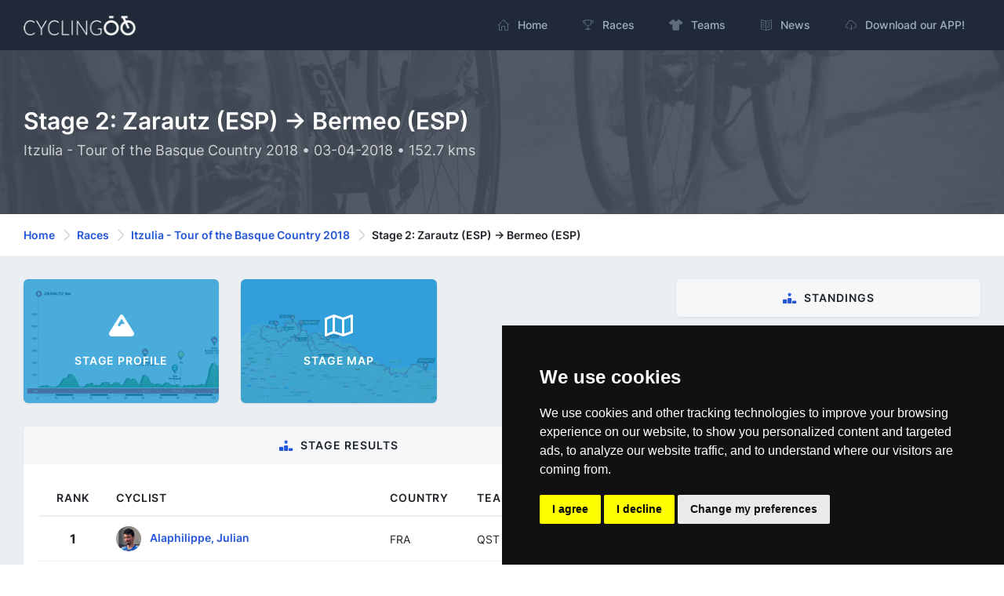

--- FILE ---
content_type: text/html; charset=utf-8
request_url: https://cyclingoo.com/en/stage/vuelta-al-pais-vasco-2018-stage-2/494
body_size: 24031
content:
<!doctype html>
<html lang="en">
<head>
    <meta charset="utf-8">
    <meta name="viewport" content="width=device-width,initial-scale=1.0">

    <title>Stage 2: Zarautz (ESP) -&gt; Bermeo (ESP) - Itzulia - Tour of the Basque Country 2018 - Cyclingoo</title>

    <meta name="description" content="Check the details, profiles, maps and rankings for stage 2: Zarautz (ESP) -&gt; Bermeo (ESP) - Itzulia - Tour of the Basque Country 2018">
    <meta name="author" content="Cyclingoo">
            <meta name="robots" content="index, follow">
    
    <!-- Open Graph Meta -->
    <!-- TODO Meta social -->
    <meta property="og:title" content="Stage 2: Zarautz (ESP) -&gt; Bermeo (ESP) - Itzulia - Tour of the Basque Country 2018 - Cyclingoo">
    <meta property="og:site_name" content="Cyclingoo">
    <meta property="og:description" content="Check the details, profiles, maps and rankings for stage 2: Zarautz (ESP) -&gt; Bermeo (ESP) - Itzulia - Tour of the Basque Country 2018">
    <meta property="og:type" content="website">
    <meta property="og:url" content="">
    <meta property="og:image" content="">

    <!-- App store smart banner -->
    <meta name="apple-itunes-app" content="app-id=1349357607">

    <!-- Icons -->
    <link rel="shortcut icon" href="https://cyclingoo.com/favicon.png">
    <link rel="icon" sizes="192x192" type="image/png" href="https://cyclingoo.com/favicon.png">
    <link rel="apple-touch-icon" sizes="180x180" href="https://cyclingoo.com/favicon-180.png">

    <!-- Canonical -->
                                    <link rel="canonical" href="https://cyclingoo.com/en/stage/vuelta-al-pais-vasco-2018-stage-2/494" />
                                            
    <!-- hreflang -->
                        <link rel="alternate" hreflang="en" href="https://cyclingoo.com/en/stage/vuelta-al-pais-vasco-2018-stage-2/494" />
                    <link rel="alternate" hreflang="es" href="https://cyclingoo.com/es/stage/vuelta-al-pais-vasco-2018-stage-2/494" />
            
    <!-- Custom CSS -->
    
    <!-- Modules -->
    <link rel="preload" as="style" href="https://cyclingoo.com/build/assets/main-BdN5aixS.css" /><link rel="modulepreload" as="script" href="https://cyclingoo.com/build/assets/app-DleO6L_9.js" /><link rel="modulepreload" as="script" href="https://cyclingoo.com/build/assets/app-Dc5aOwWl.js" /><link rel="stylesheet" href="https://cyclingoo.com/build/assets/main-BdN5aixS.css" /><script type="module" src="https://cyclingoo.com/build/assets/app-DleO6L_9.js"></script><script type="module" src="https://cyclingoo.com/build/assets/app-Dc5aOwWl.js"></script>
    <!-- Custom JS -->
    
    <!-- Page JS Code -->
    <script type="module">
        One.helpersOnLoad(['jq-magnific-popup']);
    </script>


    <!-- Google tag (gtag.js) GA 4 -->
    <script async data-cookie-consent="tracking" type="text/plain" src="https://www.googletagmanager.com/gtag/js?id=G-LLLMZTV60R"></script>
    <script>
        window.dataLayer = window.dataLayer || [];
        function gtag(){dataLayer.push(arguments);}
        gtag('js', new Date());
        gtag('config', 'G-LLLMZTV60R', { 'anonymize_ip': true });
    </script>

    <!-- Cookie Consent by FreePrivacyPolicy.com -->
    <script type="text/javascript" src="https://cyclingoo.com/js/plugins/cookie-consent/cookie-consent.js" charset="UTF-8"></script>
    <script type="text/javascript" charset="UTF-8">
        document.addEventListener('DOMContentLoaded', function () {
            cookieconsent.run(
                {
                    "notice_banner_type":"simple",
                    "consent_type":"express",
                    "palette":"dark",
                    "language":"en",
                    "page_load_consent_levels":["strictly-necessary"],
                    "notice_banner_reject_button_hide":false,
                    "preferences_center_close_button_hide":false,
                    "page_refresh_confirmation_buttons":false,
                    "website_name":"Cyclingoo",
                    "website_privacy_policy_url":"https://cyclingoo.com/en/privacy-policy"}
            );
        });
    </script>

</head>

<body>
<div id="page-container" class="sidebar-dark side-scroll page-header-fixed page-header-dark main-content-boxed">

    <!-- Sidebar -->
    <nav id="sidebar" aria-label="Main Navigation">
        <!-- Side Header -->
        <div class="content-header bg-white-5">
            <!-- Logo -->
            <a class="fw-semibold text-dual" href=" https://cyclingoo.com ">
                <span class="smini-visible">
                  <i class="fa fa-circle-notch text-primary"></i>
                </span>
            </a>
            <!-- END Logo -->

            <!-- Extra -->
            <div>
                <!-- Close Sidebar, Visible only on mobile screens -->
                <!-- Layout API, functionality initialized in Template._uiApiLayout() -->
                <a class="d-lg-none btn btn-sm btn-alt-secondary ms-1" data-toggle="layout" data-action="sidebar_close"
                   href="javascript:void(0)">
                    <i class="fa fa-fw fa-times"></i>
                </a>
                <!-- END Close Sidebar -->
            </div>
            <!-- END Extra -->
        </div>
        <!-- END Side Header -->

        <!-- Sidebar Scrolling -->
        <div class="js-sidebar-scroll">
            <!-- Side Navigation -->
            <div class="content-side">
                <ul class="nav-main">
                    <li class="nav-main-item">
    <a class="nav-main-link " href=" https://cyclingoo.com ">
        <i class="nav-main-link-icon si si-home"></i>
        <span class="nav-main-link-name">Home</span>
    </a>
</li>
<li class="nav-main-item">
    <a class="nav-main-link " href="https://cyclingoo.com/en/races">
        <i class="nav-main-link-icon si si-trophy"></i>
        <span class="nav-main-link-name">Races</span>
    </a>
</li>
<li class="nav-main-item">
    <a class="nav-main-link " href="https://cyclingoo.com/en/teams">
        <i class="nav-main-link-icon fa fa-shirt"></i>
        <span class="nav-main-link-name">Teams</span>
    </a>
</li>
<li class="nav-main-item">
    <a class="nav-main-link " href="https://cyclingoo.com/en/news">
        <i class="nav-main-link-icon si si-book-open"></i>
        <span class="nav-main-link-name">News</span>
    </a>
</li>


<li class="nav-main-item">
    <a class="nav-main-link " href="https://cyclingoo.com/en/download">
        <i class="nav-main-link-icon si si-cloud-download"></i>
        <span class="nav-main-link-name">Download our APP!</span>
    </a>
</li>
                </ul>
            </div>
            <!-- END Side Navigation -->
        </div>
        <!-- END Sidebar Scrolling -->
    </nav>
    <!-- END Sidebar -->

    <!-- Header -->
    <header id="page-header">
        <!-- Header Content -->
        <div class="content-header">
            <!-- Left Section -->
            <div class="d-flex align-items-center">
                <!-- Logo -->
                <a class="fw-semibold fs-5 tracking-wider text-dual me-3"
                   href=" https://cyclingoo.com ">
                    <img src="https://cyclingoo.com/images/logo-dark.png" alt="" class="mb-0" style="width: 90%"/>
                </a>
                <!-- END Logo -->
            </div>
            <!-- END Left Section -->

            <!-- Right Section -->
            <div class="d-flex align-items-center">
                <!-- Menu -->
                <div class="d-none d-lg-block">
                    <ul class="nav-main nav-main-horizontal nav-main-hover">
                        <li class="nav-main-item">
    <a class="nav-main-link " href=" https://cyclingoo.com ">
        <i class="nav-main-link-icon si si-home"></i>
        <span class="nav-main-link-name">Home</span>
    </a>
</li>
<li class="nav-main-item">
    <a class="nav-main-link " href="https://cyclingoo.com/en/races">
        <i class="nav-main-link-icon si si-trophy"></i>
        <span class="nav-main-link-name">Races</span>
    </a>
</li>
<li class="nav-main-item">
    <a class="nav-main-link " href="https://cyclingoo.com/en/teams">
        <i class="nav-main-link-icon fa fa-shirt"></i>
        <span class="nav-main-link-name">Teams</span>
    </a>
</li>
<li class="nav-main-item">
    <a class="nav-main-link " href="https://cyclingoo.com/en/news">
        <i class="nav-main-link-icon si si-book-open"></i>
        <span class="nav-main-link-name">News</span>
    </a>
</li>


<li class="nav-main-item">
    <a class="nav-main-link " href="https://cyclingoo.com/en/download">
        <i class="nav-main-link-icon si si-cloud-download"></i>
        <span class="nav-main-link-name">Download our APP!</span>
    </a>
</li>
                    </ul>
                </div>
                <!-- END Menu -->

                <!-- Toggle Sidebar -->
                <!-- Layout API, functionality initialized in Template._uiApiLayout() -->
                <button type="button" class="btn btn-sm btn-alt-secondary d-lg-none ms-1" data-toggle="layout"
                        data-action="sidebar_toggle">
                    <i class="fa fa-fw fa-bars"></i>
                </button>
                <!-- END Toggle Sidebar -->
            </div>
            <!-- END Right Section -->
        </div>
        <!-- END Header Content -->

        <!-- Header Loader -->
        <!-- Please check out the Loaders page under Components category to see examples of showing/hiding it -->
        <div id="page-header-loader" class="overlay-header bg-primary-lighter">
            <div class="content-header">
                <div class="w-100 text-center">
                    <i class="fa fa-fw fa-circle-notch fa-spin text-primary"></i>
                </div>
            </div>
        </div>
        <!-- END Header Loader -->
    </header>
    <!-- END Header -->

    <!-- Main Container -->
    <main id="main-container">
        
    <!-- Bg-image -->
    <div class="bg-image" style="background-image: url('https://cyclingoo.com/images/background-1.jpg');">
        <div class="bg-primary-dark-op">
            <div class="content content-full py-6 pb-5">
                <div class="row">
                    <div class="col-md-8 align-self-center text-left">

                        <h1 class="h2 text-white mb-2">
                            Stage 2: Zarautz (ESP) -&gt; Bermeo (ESP)
                        </h1>
                        <h3 class="h5 fw-normal text-white-75">
                            Itzulia - Tour of the Basque Country 2018 • 03-04-2018 • 152.7 kms
                        </h3>

                    </div>

                </div>

            </div>
        </div>
    </div>
    <!-- END Bg-image -->

    <!-- Breadcrumbs -->
<div class="bg-body-extra-light">
    <div class="content content-boxed py-3">
        <nav aria-label="breadcrumb">
            <ol class="breadcrumb breadcrumb-alt">

                
                    <li class="breadcrumb-item">
                        <a class="link-fx" href=" https://cyclingoo.com ">Home</a>
                    </li>

                
                                                            <li class="breadcrumb-item">
                            <a class="link-fx" href="https://cyclingoo.com/en/races">Races</a>
                        </li>
                                                                                <li class="breadcrumb-item">
                            <a class="link-fx" href="https://cyclingoo.com/en/race/vuelta-al-pais-vasco-85/85">Itzulia - Tour of the Basque Country 2018</a>
                        </li>
                                                                                <li class="breadcrumb-item" aria-current="page">
                            Stage 2: Zarautz (ESP) -&gt; Bermeo (ESP)
                        </li>
                                    
            </ol>
        </nav>
    </div>
</div>
<!-- END Breadcrumbs -->


    <!-- Content -->
    <div class="content content-boxed pb-5">

        <div class="row">
            <div class="col-md-8">

                                <div class="row">

                                        <div class="col-md-4">
                        <a class="block block-rounded text-center bg-image img-lightbox" style="background-image: url('https://cyclingoo.com/storage/media/stages/profiles/50d0f98c5e43ac6be8993deeabe7362b3e9ea57e.png');" href="https://cyclingoo.com/storage/media/stages/profiles/50d0f98c5e43ac6be8993deeabe7362b3e9ea57e.png">
                            <div class="block-content block-content-full bg-modern-op ratio ratio-16x9">
                                <div class="d-flex justify-content-center align-items-center">
                                    <div>
                                        <i class="fa fa-2x fa-mountain text-white"></i>
                                        <div class="fs-sm fw-semibold mt-3 text-uppercase text-white">Stage profile</div>
                                    </div>
                                </div>
                            </div>
                        </a>
                    </div>
                    
                                        <div class="col-md-4">
                        <a class="block block-rounded text-center bg-image img-lightbox" style="background-image: url('https://cyclingoo.com/storage/media/stages/maps/6a4231e7fba2c3f26660e9eb9e02ad92fa460d1f.jpg');" href="https://cyclingoo.com/storage/media/stages/maps/6a4231e7fba2c3f26660e9eb9e02ad92fa460d1f.jpg">
                            <div class="block-content block-content-full bg-modern-op ratio ratio-16x9">
                                <div class="d-flex justify-content-center align-items-center">
                                    <div>
                                        <i class="far fa-2x fa-map text-white"></i>
                                        <div class="fs-sm fw-semibold mt-3 text-uppercase text-white">Stage map</div>
                                    </div>
                                </div>
                            </div>
                        </a>
                    </div>
                    
                    
                </div>
                
                <!-- Resultados -->
                <div class="block block-rounded">

                    <div class="block-header block-header-default text-center">
                        <h2 class="block-title"><i class="fa fa-ranking-star text-primary me-2"></i>Stage results</h2>
                    </div>

                                            <div class="block-content">
                            <div class="table-responsive">
                                <table class="table table-hover table-vcenter">
                                    <thead>
                                    <tr>
                                        <th class="d-sm-table-cell text-center" style="width: 10%;">Rank</th>
                                        <th class="d-sm-table-cell" style="width: 40%;">Cyclist</th>
                                        <th class="d-sm-table-cell" style="width: 10%;">Country</th>
                                        <th class="d-md-table-cell" style="width: 10%;">Team</th>
                                        <th class="d-sm-table-cell" style="width: 15%;">Time</th>
                                    </tr>
                                    </thead>
                                    <tbody>
                                                                                                                        <tr>
                                                <th class="fw-bold text-center" scope="row">
                                                    1
                                                </th>
                                                <td class="fw-semibold fs-sm">
                                                                                                            <a href="https://cyclingoo.com/en/cyclist/julian-alaphilippe/125">
                                                            <img
                                                                loading="lazy"
                                                                src="https://cyclingoo.com/storage/media/cyclists/JChpTkjRFPqAwrGjuGchA54XsttQ5uzb0hCjAI22_64.jpg"
                                                                alt="Image: Julian Alaphilippe"
                                                                title="Image: Julian Alaphilippe"
                                                                class="img-small-avatar me-2"
                                                            />
                                                        </a>
                                                                                                        <a href="https://cyclingoo.com/en/cyclist/julian-alaphilippe/125">Alaphilippe, Julian</a>
                                                </td>
                                                <td class="fw-normal">
                                                    <small>FRA</small>
                                                </td>
                                                <td class="fw-normal">
                                                    <small>QST</small>
                                                </td>
                                                <td class="fw-bold text-right">
                                                                                                            04:11:47
                                                                                                    </td>
                                            </tr>
                                                                                    <tr>
                                                <th class="fw-bold text-center" scope="row">
                                                    2
                                                </th>
                                                <td class="fw-semibold fs-sm">
                                                                                                            <a href="https://cyclingoo.com/en/cyclist/primoz-roglic/342">
                                                            <img
                                                                loading="lazy"
                                                                src="https://cyclingoo.com/storage/media/cyclists/65792d09fd79d7178ae31d026c7421b6e0664c8f_64.jpg"
                                                                alt="Image: Primož Roglič"
                                                                title="Image: Primož Roglič"
                                                                class="img-small-avatar me-2"
                                                            />
                                                        </a>
                                                                                                        <a href="https://cyclingoo.com/en/cyclist/primoz-roglic/342">Roglič, Primož</a>
                                                </td>
                                                <td class="fw-normal">
                                                    <small>SLO</small>
                                                </td>
                                                <td class="fw-normal">
                                                    <small>TLJ</small>
                                                </td>
                                                <td class="fw-bold text-right">
                                                                                                            + 00:00:00
                                                                                                    </td>
                                            </tr>
                                                                                    <tr>
                                                <th class="fw-bold text-center" scope="row">
                                                    3
                                                </th>
                                                <td class="fw-semibold fs-sm">
                                                                                                            <a href="https://cyclingoo.com/en/cyclist/gorka-izaguirre/249">
                                                            <img
                                                                loading="lazy"
                                                                src="https://cyclingoo.com/storage/media/cyclists/e0ff9cc09ea531c58a6db22a767ed024ef0d853d_64.jpg"
                                                                alt="Image: Gorka Izaguirre"
                                                                title="Image: Gorka Izaguirre"
                                                                class="img-small-avatar me-2"
                                                            />
                                                        </a>
                                                                                                        <a href="https://cyclingoo.com/en/cyclist/gorka-izaguirre/249">Izaguirre, Gorka</a>
                                                </td>
                                                <td class="fw-normal">
                                                    <small>ESP</small>
                                                </td>
                                                <td class="fw-normal">
                                                    <small>TBM</small>
                                                </td>
                                                <td class="fw-bold text-right">
                                                                                                            + 00:00:00
                                                                                                    </td>
                                            </tr>
                                                                                    <tr>
                                                <th class="fw-bold text-center" scope="row">
                                                    4
                                                </th>
                                                <td class="fw-semibold fs-sm">
                                                                                                            <a href="https://cyclingoo.com/en/cyclist/mikel-landa/364">
                                                            <img
                                                                loading="lazy"
                                                                src="https://cyclingoo.com/storage/media/cyclists/8yo155s1x28x6RQokVtRFXIrbTDPkX6IeqGUc1BR_64.jpg"
                                                                alt="Image: Mikel Landa"
                                                                title="Image: Mikel Landa"
                                                                class="img-small-avatar me-2"
                                                            />
                                                        </a>
                                                                                                        <a href="https://cyclingoo.com/en/cyclist/mikel-landa/364">Landa, Mikel</a>
                                                </td>
                                                <td class="fw-normal">
                                                    <small>ESP</small>
                                                </td>
                                                <td class="fw-normal">
                                                    <small>MOV</small>
                                                </td>
                                                <td class="fw-bold text-right">
                                                                                                            + 00:00:00
                                                                                                    </td>
                                            </tr>
                                                                                    <tr>
                                                <th class="fw-bold text-center" scope="row">
                                                    5
                                                </th>
                                                <td class="fw-semibold fs-sm">
                                                                                                            <a href="https://cyclingoo.com/en/cyclist/patrick-konrad/974">
                                                            <img
                                                                loading="lazy"
                                                                src="https://cyclingoo.com/storage/media/cyclists/87602960bc32e63b5cf5d54728b062a7f897b0f6_64.jpg"
                                                                alt="Image: Patrick Konrad"
                                                                title="Image: Patrick Konrad"
                                                                class="img-small-avatar me-2"
                                                            />
                                                        </a>
                                                                                                        <a href="https://cyclingoo.com/en/cyclist/patrick-konrad/974">Konrad, Patrick</a>
                                                </td>
                                                <td class="fw-normal">
                                                    <small>AUT</small>
                                                </td>
                                                <td class="fw-normal">
                                                    <small>BOH</small>
                                                </td>
                                                <td class="fw-bold text-right">
                                                                                                            + 00:00:15
                                                                                                    </td>
                                            </tr>
                                                                                    <tr>
                                                <th class="fw-bold text-center" scope="row">
                                                    6
                                                </th>
                                                <td class="fw-semibold fs-sm">
                                                                                                            <a href="https://cyclingoo.com/en/cyclist/eduard-prades/520">
                                                            <img src="https://cyclingoo.com/images/logo.png" alt="Cyclingoo Logo" title="Cyclingoo Logo" class="img-small-avatar me-2">
                                                        </a>
                                                                                                        <a href="https://cyclingoo.com/en/cyclist/eduard-prades/520">Prades, Eduard</a>
                                                </td>
                                                <td class="fw-normal">
                                                    <small>ESP</small>
                                                </td>
                                                <td class="fw-normal">
                                                    <small>EUS</small>
                                                </td>
                                                <td class="fw-bold text-right">
                                                                                                            + 00:00:15
                                                                                                    </td>
                                            </tr>
                                                                                    <tr>
                                                <th class="fw-bold text-center" scope="row">
                                                    7
                                                </th>
                                                <td class="fw-semibold fs-sm">
                                                                                                            <a href="https://cyclingoo.com/en/cyclist/pello-bilbao-lopez-de-armentia/512">
                                                            <img
                                                                loading="lazy"
                                                                src="https://cyclingoo.com/storage/media/cyclists/f3ad9887f6ec9ae8a2b6051f92abacfc30840997_64.jpg"
                                                                alt="Image: Pello Bilbao López De Armentia"
                                                                title="Image: Pello Bilbao López De Armentia"
                                                                class="img-small-avatar me-2"
                                                            />
                                                        </a>
                                                                                                        <a href="https://cyclingoo.com/en/cyclist/pello-bilbao-lopez-de-armentia/512">Bilbao López De Armentia, Pello</a>
                                                </td>
                                                <td class="fw-normal">
                                                    <small>ESP</small>
                                                </td>
                                                <td class="fw-normal">
                                                    <small>AST</small>
                                                </td>
                                                <td class="fw-bold text-right">
                                                                                                            + 00:00:15
                                                                                                    </td>
                                            </tr>
                                                                                    <tr>
                                                <th class="fw-bold text-center" scope="row">
                                                    8
                                                </th>
                                                <td class="fw-semibold fs-sm">
                                                                                                            <a href="https://cyclingoo.com/en/cyclist/rudy-molard/547">
                                                            <img
                                                                loading="lazy"
                                                                src="https://cyclingoo.com/storage/media/cyclists/4ae137fb83c0982cdaf2b7e63e29c69fd53671df_64.jpg"
                                                                alt="Image: Rudy Molard"
                                                                title="Image: Rudy Molard"
                                                                class="img-small-avatar me-2"
                                                            />
                                                        </a>
                                                                                                        <a href="https://cyclingoo.com/en/cyclist/rudy-molard/547">Molard, Rudy</a>
                                                </td>
                                                <td class="fw-normal">
                                                    <small>FRA</small>
                                                </td>
                                                <td class="fw-normal">
                                                    <small>FDJ</small>
                                                </td>
                                                <td class="fw-bold text-right">
                                                                                                            + 00:00:15
                                                                                                    </td>
                                            </tr>
                                                                                    <tr>
                                                <th class="fw-bold text-center" scope="row">
                                                    9
                                                </th>
                                                <td class="fw-semibold fs-sm">
                                                                                                            <a href="https://cyclingoo.com/en/cyclist/enric-mas/1170">
                                                            <img
                                                                loading="lazy"
                                                                src="https://cyclingoo.com/storage/media/cyclists/oXB167CKNLRwSZVnVxHFDwBZ0Qdy5UdmCZU0vRcJ_64.jpg"
                                                                alt="Image: Enric Mas"
                                                                title="Image: Enric Mas"
                                                                class="img-small-avatar me-2"
                                                            />
                                                        </a>
                                                                                                        <a href="https://cyclingoo.com/en/cyclist/enric-mas/1170">Mas, Enric</a>
                                                </td>
                                                <td class="fw-normal">
                                                    <small>ESP</small>
                                                </td>
                                                <td class="fw-normal">
                                                    <small>QST</small>
                                                </td>
                                                <td class="fw-bold text-right">
                                                                                                            + 00:00:15
                                                                                                    </td>
                                            </tr>
                                                                                    <tr>
                                                <th class="fw-bold text-center" scope="row">
                                                    10
                                                </th>
                                                <td class="fw-semibold fs-sm">
                                                                                                            <a href="https://cyclingoo.com/en/cyclist/ion-izaguirre/250">
                                                            <img
                                                                loading="lazy"
                                                                src="https://cyclingoo.com/storage/media/cyclists/ZCGXcxo8CrjVjVQA01eZ6C41pprvfuMd50DGXjrt_64.jpg"
                                                                alt="Image: Ion Izaguirre"
                                                                title="Image: Ion Izaguirre"
                                                                class="img-small-avatar me-2"
                                                            />
                                                        </a>
                                                                                                        <a href="https://cyclingoo.com/en/cyclist/ion-izaguirre/250">Izaguirre, Ion</a>
                                                </td>
                                                <td class="fw-normal">
                                                    <small>ESP</small>
                                                </td>
                                                <td class="fw-normal">
                                                    <small>TBM</small>
                                                </td>
                                                <td class="fw-bold text-right">
                                                                                                            + 00:00:15
                                                                                                    </td>
                                            </tr>
                                                                                    <tr>
                                                <th class="fw-bold text-center" scope="row">
                                                    11
                                                </th>
                                                <td class="fw-semibold fs-sm">
                                                                                                            <a href="https://cyclingoo.com/en/cyclist/emanuel-buchmann/826">
                                                            <img
                                                                loading="lazy"
                                                                src="https://cyclingoo.com/storage/media/cyclists/1ecec7fd22a28f4f0255bbf45803c65d27eef3b0_64.jpg"
                                                                alt="Image: Emanuel Buchmann"
                                                                title="Image: Emanuel Buchmann"
                                                                class="img-small-avatar me-2"
                                                            />
                                                        </a>
                                                                                                        <a href="https://cyclingoo.com/en/cyclist/emanuel-buchmann/826">Buchmann, Emanuel</a>
                                                </td>
                                                <td class="fw-normal">
                                                    <small>GER</small>
                                                </td>
                                                <td class="fw-normal">
                                                    <small>BOH</small>
                                                </td>
                                                <td class="fw-bold text-right">
                                                                                                            + 00:00:15
                                                                                                    </td>
                                            </tr>
                                                                                    <tr>
                                                <th class="fw-bold text-center" scope="row">
                                                    12
                                                </th>
                                                <td class="fw-semibold fs-sm">
                                                                                                            <a href="https://cyclingoo.com/en/cyclist/romain-bardet/3">
                                                            <img
                                                                loading="lazy"
                                                                src="https://cyclingoo.com/storage/media/cyclists/3d38ecacabecdf2dafda9b21b0f017d44e78091c_64.jpg"
                                                                alt="Image: Romain Bardet"
                                                                title="Image: Romain Bardet"
                                                                class="img-small-avatar me-2"
                                                            />
                                                        </a>
                                                                                                        <a href="https://cyclingoo.com/en/cyclist/romain-bardet/3">Bardet, Romain</a>
                                                </td>
                                                <td class="fw-normal">
                                                    <small>FRA</small>
                                                </td>
                                                <td class="fw-normal">
                                                    <small>ALM</small>
                                                </td>
                                                <td class="fw-bold text-right">
                                                                                                            + 00:00:15
                                                                                                    </td>
                                            </tr>
                                                                                    <tr>
                                                <th class="fw-bold text-center" scope="row">
                                                    13
                                                </th>
                                                <td class="fw-semibold fs-sm">
                                                                                                            <a href="https://cyclingoo.com/en/cyclist/david-de-la-cruz/129">
                                                            <img
                                                                loading="lazy"
                                                                src="https://cyclingoo.com/storage/media/cyclists/b997bb7cd305aaaf7a9292a794e93894570663b2_64.jpg"
                                                                alt="Image: David De La Cruz"
                                                                title="Image: David De La Cruz"
                                                                class="img-small-avatar me-2"
                                                            />
                                                        </a>
                                                                                                        <a href="https://cyclingoo.com/en/cyclist/david-de-la-cruz/129">De La Cruz, David</a>
                                                </td>
                                                <td class="fw-normal">
                                                    <small>ESP</small>
                                                </td>
                                                <td class="fw-normal">
                                                    <small>SKY</small>
                                                </td>
                                                <td class="fw-bold text-right">
                                                                                                            + 00:00:15
                                                                                                    </td>
                                            </tr>
                                                                                    <tr>
                                                <th class="fw-bold text-center" scope="row">
                                                    14
                                                </th>
                                                <td class="fw-semibold fs-sm">
                                                                                                            <a href="https://cyclingoo.com/en/cyclist/nairo-quintana-rojas/256">
                                                            <img
                                                                loading="lazy"
                                                                src="https://cyclingoo.com/storage/media/cyclists/c0ff2e5ec5e820f25de89ab1f10a55501293cdd4_64.jpg"
                                                                alt="Image: Nairo Quintana Rojas"
                                                                title="Image: Nairo Quintana Rojas"
                                                                class="img-small-avatar me-2"
                                                            />
                                                        </a>
                                                                                                        <a href="https://cyclingoo.com/en/cyclist/nairo-quintana-rojas/256">Quintana Rojas, Nairo</a>
                                                </td>
                                                <td class="fw-normal">
                                                    <small>COL</small>
                                                </td>
                                                <td class="fw-normal">
                                                    <small>MOV</small>
                                                </td>
                                                <td class="fw-bold text-right">
                                                                                                            + 00:00:15
                                                                                                    </td>
                                            </tr>
                                                                                    <tr>
                                                <th class="fw-bold text-center" scope="row">
                                                    15
                                                </th>
                                                <td class="fw-semibold fs-sm">
                                                                                                            <a href="https://cyclingoo.com/en/cyclist/jack-haig/858">
                                                            <img
                                                                loading="lazy"
                                                                src="https://cyclingoo.com/storage/media/cyclists/PHSKxVZUKSxBsqmQbwNGp02LmvApDrZ8LPwUPziF_64.jpg"
                                                                alt="Image: Jack Haig"
                                                                title="Image: Jack Haig"
                                                                class="img-small-avatar me-2"
                                                            />
                                                        </a>
                                                                                                        <a href="https://cyclingoo.com/en/cyclist/jack-haig/858">Haig, Jack</a>
                                                </td>
                                                <td class="fw-normal">
                                                    <small>AUS</small>
                                                </td>
                                                <td class="fw-normal">
                                                    <small>MTS</small>
                                                </td>
                                                <td class="fw-bold text-right">
                                                                                                            + 00:00:15
                                                                                                    </td>
                                            </tr>
                                                                                    <tr>
                                                <th class="fw-bold text-center" scope="row">
                                                    16
                                                </th>
                                                <td class="fw-semibold fs-sm">
                                                                                                            <a href="https://cyclingoo.com/en/cyclist/rigoberto-uran/433">
                                                            <img
                                                                loading="lazy"
                                                                src="https://cyclingoo.com/storage/media/cyclists/ee177f0ad10390a809544f260e577592d56eab45_64.jpg"
                                                                alt="Image: Rigoberto Urán"
                                                                title="Image: Rigoberto Urán"
                                                                class="img-small-avatar me-2"
                                                            />
                                                        </a>
                                                                                                        <a href="https://cyclingoo.com/en/cyclist/rigoberto-uran/433">Urán, Rigoberto</a>
                                                </td>
                                                <td class="fw-normal">
                                                    <small>COL</small>
                                                </td>
                                                <td class="fw-normal">
                                                    <small>EFD</small>
                                                </td>
                                                <td class="fw-bold text-right">
                                                                                                            + 00:00:15
                                                                                                    </td>
                                            </tr>
                                                                                    <tr>
                                                <th class="fw-bold text-center" scope="row">
                                                    17
                                                </th>
                                                <td class="fw-semibold fs-sm">
                                                                                                            <a href="https://cyclingoo.com/en/cyclist/bauke-mollema/411">
                                                            <img
                                                                loading="lazy"
                                                                src="https://cyclingoo.com/storage/media/cyclists/49121e7cb9b96227e97e64e6b50c721df2aa5deb_64.jpg"
                                                                alt="Image: Bauke Mollema"
                                                                title="Image: Bauke Mollema"
                                                                class="img-small-avatar me-2"
                                                            />
                                                        </a>
                                                                                                        <a href="https://cyclingoo.com/en/cyclist/bauke-mollema/411">Mollema, Bauke</a>
                                                </td>
                                                <td class="fw-normal">
                                                    <small>NED</small>
                                                </td>
                                                <td class="fw-normal">
                                                    <small>TFS</small>
                                                </td>
                                                <td class="fw-bold text-right">
                                                                                                            + 00:00:15
                                                                                                    </td>
                                            </tr>
                                                                                    <tr>
                                                <th class="fw-bold text-center" scope="row">
                                                    18
                                                </th>
                                                <td class="fw-semibold fs-sm">
                                                                                                            <a href="https://cyclingoo.com/en/cyclist/jesper-hansen/385">
                                                            <img
                                                                loading="lazy"
                                                                src="https://cyclingoo.com/storage/media/cyclists/e4e365c1f4f3636a3a65063df698391da9a0b40a_64.jpg"
                                                                alt="Image: Jesper Hansen"
                                                                title="Image: Jesper Hansen"
                                                                class="img-small-avatar me-2"
                                                            />
                                                        </a>
                                                                                                        <a href="https://cyclingoo.com/en/cyclist/jesper-hansen/385">Hansen, Jesper</a>
                                                </td>
                                                <td class="fw-normal">
                                                    <small>DEN</small>
                                                </td>
                                                <td class="fw-normal">
                                                    <small>AST</small>
                                                </td>
                                                <td class="fw-bold text-right">
                                                                                                            + 00:00:15
                                                                                                    </td>
                                            </tr>
                                                                                    <tr>
                                                <th class="fw-bold text-center" scope="row">
                                                    19
                                                </th>
                                                <td class="fw-semibold fs-sm">
                                                                                                            <a href="https://cyclingoo.com/en/cyclist/jesus-herrada/247">
                                                            <img
                                                                loading="lazy"
                                                                src="https://cyclingoo.com/storage/media/cyclists/bceccb34023d10a981a8382e38f42468cff5a9e5_64.jpg"
                                                                alt="Image: Jesús Herrada"
                                                                title="Image: Jesús Herrada"
                                                                class="img-small-avatar me-2"
                                                            />
                                                        </a>
                                                                                                        <a href="https://cyclingoo.com/en/cyclist/jesus-herrada/247">Herrada, Jesús</a>
                                                </td>
                                                <td class="fw-normal">
                                                    <small>ESP</small>
                                                </td>
                                                <td class="fw-normal">
                                                    <small>COF</small>
                                                </td>
                                                <td class="fw-bold text-right">
                                                                                                            + 00:00:15
                                                                                                    </td>
                                            </tr>
                                                                                    <tr>
                                                <th class="fw-bold text-center" scope="row">
                                                    20
                                                </th>
                                                <td class="fw-semibold fs-sm">
                                                                                                            <a href="https://cyclingoo.com/en/cyclist/igor-anton/428">
                                                            <img src="https://cyclingoo.com/images/logo.png" alt="Cyclingoo Logo" title="Cyclingoo Logo" class="img-small-avatar me-2">
                                                        </a>
                                                                                                        <a href="https://cyclingoo.com/en/cyclist/igor-anton/428">Anton, Igor</a>
                                                </td>
                                                <td class="fw-normal">
                                                    <small>ESP</small>
                                                </td>
                                                <td class="fw-normal">
                                                    <small>DDD</small>
                                                </td>
                                                <td class="fw-bold text-right">
                                                                                                            + 00:00:15
                                                                                                    </td>
                                            </tr>
                                                                                    <tr>
                                                <th class="fw-bold text-center" scope="row">
                                                    21
                                                </th>
                                                <td class="fw-semibold fs-sm">
                                                                                                            <a href="https://cyclingoo.com/en/cyclist/jelle-vanendert/235">
                                                            <img
                                                                loading="lazy"
                                                                src="https://cyclingoo.com/storage/media/cyclists/ed37961e3bcae2d5adf5fa696c766591d64ab44e_64.jpg"
                                                                alt="Image: Jelle Vanendert"
                                                                title="Image: Jelle Vanendert"
                                                                class="img-small-avatar me-2"
                                                            />
                                                        </a>
                                                                                                        <a href="https://cyclingoo.com/en/cyclist/jelle-vanendert/235">Vanendert, Jelle</a>
                                                </td>
                                                <td class="fw-normal">
                                                    <small>BEL</small>
                                                </td>
                                                <td class="fw-normal">
                                                    <small>LTS</small>
                                                </td>
                                                <td class="fw-bold text-right">
                                                                                                            + 00:00:40
                                                                                                    </td>
                                            </tr>
                                                                                    <tr>
                                                <th class="fw-bold text-center" scope="row">
                                                    22
                                                </th>
                                                <td class="fw-semibold fs-sm">
                                                                                                            <a href="https://cyclingoo.com/en/cyclist/pieter-serry/140">
                                                            <img
                                                                loading="lazy"
                                                                src="https://cyclingoo.com/storage/media/cyclists/f3b3a69445e2c5606876a0a63199efec5acdd70f_64.jpg"
                                                                alt="Image: Pieter Serry"
                                                                title="Image: Pieter Serry"
                                                                class="img-small-avatar me-2"
                                                            />
                                                        </a>
                                                                                                        <a href="https://cyclingoo.com/en/cyclist/pieter-serry/140">Serry, Pieter</a>
                                                </td>
                                                <td class="fw-normal">
                                                    <small>BEL</small>
                                                </td>
                                                <td class="fw-normal">
                                                    <small>QST</small>
                                                </td>
                                                <td class="fw-bold text-right">
                                                                                                            + 00:00:55
                                                                                                    </td>
                                            </tr>
                                                                                    <tr>
                                                <th class="fw-bold text-center" scope="row">
                                                    23
                                                </th>
                                                <td class="fw-semibold fs-sm">
                                                                                                            <a href="https://cyclingoo.com/en/cyclist/bjorg-lambrecht/1381">
                                                            <img src="https://cyclingoo.com/images/logo.png" alt="Cyclingoo Logo" title="Cyclingoo Logo" class="img-small-avatar me-2">
                                                        </a>
                                                                                                        <a href="https://cyclingoo.com/en/cyclist/bjorg-lambrecht/1381">Lambrecht, Bjorg</a>
                                                </td>
                                                <td class="fw-normal">
                                                    <small>BEL</small>
                                                </td>
                                                <td class="fw-normal">
                                                    <small>LTS</small>
                                                </td>
                                                <td class="fw-bold text-right">
                                                                                                            + 00:00:55
                                                                                                    </td>
                                            </tr>
                                                                                    <tr>
                                                <th class="fw-bold text-center" scope="row">
                                                    24
                                                </th>
                                                <td class="fw-semibold fs-sm">
                                                                                                            <a href="https://cyclingoo.com/en/cyclist/serge-pauwels/116">
                                                            <img
                                                                loading="lazy"
                                                                src="https://cyclingoo.com/storage/media/cyclists/940bf16d5b63426f309f30760b551be7f963c45e_64.jpg"
                                                                alt="Image: Serge Pauwels"
                                                                title="Image: Serge Pauwels"
                                                                class="img-small-avatar me-2"
                                                            />
                                                        </a>
                                                                                                        <a href="https://cyclingoo.com/en/cyclist/serge-pauwels/116">Pauwels, Serge</a>
                                                </td>
                                                <td class="fw-normal">
                                                    <small>BEL</small>
                                                </td>
                                                <td class="fw-normal">
                                                    <small>DDD</small>
                                                </td>
                                                <td class="fw-bold text-right">
                                                                                                            + 00:00:55
                                                                                                    </td>
                                            </tr>
                                                                                    <tr>
                                                <th class="fw-bold text-center" scope="row">
                                                    25
                                                </th>
                                                <td class="fw-semibold fs-sm">
                                                                                                            <a href="https://cyclingoo.com/en/cyclist/alexis-vuillermoz/24">
                                                            <img
                                                                loading="lazy"
                                                                src="https://cyclingoo.com/storage/media/cyclists/ff6c99a90955f23fe91f3598d579ef6a013f57ad_64.jpg"
                                                                alt="Image: Alexis Vuillermoz"
                                                                title="Image: Alexis Vuillermoz"
                                                                class="img-small-avatar me-2"
                                                            />
                                                        </a>
                                                                                                        <a href="https://cyclingoo.com/en/cyclist/alexis-vuillermoz/24">Vuillermoz, Alexis</a>
                                                </td>
                                                <td class="fw-normal">
                                                    <small>FRA</small>
                                                </td>
                                                <td class="fw-normal">
                                                    <small>ALM</small>
                                                </td>
                                                <td class="fw-bold text-right">
                                                                                                            + 00:00:55
                                                                                                    </td>
                                            </tr>
                                                                                    <tr>
                                                <th class="fw-bold text-center" scope="row">
                                                    26
                                                </th>
                                                <td class="fw-semibold fs-sm">
                                                                                                            <a href="https://cyclingoo.com/en/cyclist/omar-fraile/108">
                                                            <img
                                                                loading="lazy"
                                                                src="https://cyclingoo.com/storage/media/cyclists/f12094a5ab1b0ee2a0adfe4d0e11f9987c48b38b_64.jpg"
                                                                alt="Image: Omar Fraile"
                                                                title="Image: Omar Fraile"
                                                                class="img-small-avatar me-2"
                                                            />
                                                        </a>
                                                                                                        <a href="https://cyclingoo.com/en/cyclist/omar-fraile/108">Fraile, Omar</a>
                                                </td>
                                                <td class="fw-normal">
                                                    <small>ESP</small>
                                                </td>
                                                <td class="fw-normal">
                                                    <small>AST</small>
                                                </td>
                                                <td class="fw-bold text-right">
                                                                                                            + 00:00:58
                                                                                                    </td>
                                            </tr>
                                                                                    <tr>
                                                <th class="fw-bold text-center" scope="row">
                                                    27
                                                </th>
                                                <td class="fw-semibold fs-sm">
                                                                                                            <a href="https://cyclingoo.com/en/cyclist/ilnur-zakarin/327">
                                                            <img
                                                                loading="lazy"
                                                                src="https://cyclingoo.com/storage/media/cyclists/10d0e9433077284772b3e461850bb2ae7674d6a5_64.jpg"
                                                                alt="Image: Ilnur Zakarin"
                                                                title="Image: Ilnur Zakarin"
                                                                class="img-small-avatar me-2"
                                                            />
                                                        </a>
                                                                                                        <a href="https://cyclingoo.com/en/cyclist/ilnur-zakarin/327">Zakarin, Ilnur</a>
                                                </td>
                                                <td class="fw-normal">
                                                    <small>RUS</small>
                                                </td>
                                                <td class="fw-normal">
                                                    <small>TKA</small>
                                                </td>
                                                <td class="fw-bold text-right">
                                                                                                            + 00:00:58
                                                                                                    </td>
                                            </tr>
                                                                                    <tr>
                                                <th class="fw-bold text-center" scope="row">
                                                    28
                                                </th>
                                                <td class="fw-semibold fs-sm">
                                                                                                            <a href="https://cyclingoo.com/en/cyclist/dylan-teuns/889">
                                                            <img
                                                                loading="lazy"
                                                                src="https://cyclingoo.com/storage/media/cyclists/0a625f04be75e97d30dbf5719371c4ccef0aa698_64.jpg"
                                                                alt="Image: Dylan Teuns"
                                                                title="Image: Dylan Teuns"
                                                                class="img-small-avatar me-2"
                                                            />
                                                        </a>
                                                                                                        <a href="https://cyclingoo.com/en/cyclist/dylan-teuns/889">Teuns, Dylan</a>
                                                </td>
                                                <td class="fw-normal">
                                                    <small>BEL</small>
                                                </td>
                                                <td class="fw-normal">
                                                    <small>BMC</small>
                                                </td>
                                                <td class="fw-bold text-right">
                                                                                                            + 00:00:58
                                                                                                    </td>
                                            </tr>
                                                                                    <tr>
                                                <th class="fw-bold text-center" scope="row">
                                                    29
                                                </th>
                                                <td class="fw-semibold fs-sm">
                                                                                                            <a href="https://cyclingoo.com/en/cyclist/hermann-pernsteiner/1376">
                                                            <img
                                                                loading="lazy"
                                                                src="https://cyclingoo.com/storage/media/cyclists/99f5088b2d9c4ad683ab7acba793f3210d772db4_64.jpg"
                                                                alt="Image: Hermann Pernsteiner"
                                                                title="Image: Hermann Pernsteiner"
                                                                class="img-small-avatar me-2"
                                                            />
                                                        </a>
                                                                                                        <a href="https://cyclingoo.com/en/cyclist/hermann-pernsteiner/1376">Pernsteiner, Hermann</a>
                                                </td>
                                                <td class="fw-normal">
                                                    <small>AUT</small>
                                                </td>
                                                <td class="fw-normal">
                                                    <small>TBM</small>
                                                </td>
                                                <td class="fw-bold text-right">
                                                                                                            + 00:01:01
                                                                                                    </td>
                                            </tr>
                                                                                    <tr>
                                                <th class="fw-bold text-center" scope="row">
                                                    30
                                                </th>
                                                <td class="fw-semibold fs-sm">
                                                                                                            <a href="https://cyclingoo.com/en/cyclist/hugh-carthy/926">
                                                            <img
                                                                loading="lazy"
                                                                src="https://cyclingoo.com/storage/media/cyclists/f03b1711c3894e5e8e4798157a11b206a6920fdf_64.jpg"
                                                                alt="Image: Hugh Carthy"
                                                                title="Image: Hugh Carthy"
                                                                class="img-small-avatar me-2"
                                                            />
                                                        </a>
                                                                                                        <a href="https://cyclingoo.com/en/cyclist/hugh-carthy/926">Carthy, Hugh</a>
                                                </td>
                                                <td class="fw-normal">
                                                    <small>GBR</small>
                                                </td>
                                                <td class="fw-normal">
                                                    <small>EFD</small>
                                                </td>
                                                <td class="fw-bold text-right">
                                                                                                            + 00:01:01
                                                                                                    </td>
                                            </tr>
                                                                                    <tr>
                                                <th class="fw-bold text-center" scope="row">
                                                    31
                                                </th>
                                                <td class="fw-semibold fs-sm">
                                                                                                            <a href="https://cyclingoo.com/en/cyclist/simon-spilak/320">
                                                            <img src="https://cyclingoo.com/images/logo.png" alt="Cyclingoo Logo" title="Cyclingoo Logo" class="img-small-avatar me-2">
                                                        </a>
                                                                                                        <a href="https://cyclingoo.com/en/cyclist/simon-spilak/320">Spilak, Simon</a>
                                                </td>
                                                <td class="fw-normal">
                                                    <small>SLO</small>
                                                </td>
                                                <td class="fw-normal">
                                                    <small>TKA</small>
                                                </td>
                                                <td class="fw-bold text-right">
                                                                                                            + 00:01:01
                                                                                                    </td>
                                            </tr>
                                                                                    <tr>
                                                <th class="fw-bold text-center" scope="row">
                                                    32
                                                </th>
                                                <td class="fw-semibold fs-sm">
                                                                                                            <a href="https://cyclingoo.com/en/cyclist/vasil-kiryienka/360">
                                                            <img
                                                                loading="lazy"
                                                                src="https://cyclingoo.com/storage/media/cyclists/597b380a51797a2b6a9cb27df7b0e380e3d89b72_64.jpg"
                                                                alt="Image: Vasil Kiryienka"
                                                                title="Image: Vasil Kiryienka"
                                                                class="img-small-avatar me-2"
                                                            />
                                                        </a>
                                                                                                        <a href="https://cyclingoo.com/en/cyclist/vasil-kiryienka/360">Kiryienka, Vasil</a>
                                                </td>
                                                <td class="fw-normal">
                                                    <small>BLR</small>
                                                </td>
                                                <td class="fw-normal">
                                                    <small>SKY</small>
                                                </td>
                                                <td class="fw-bold text-right">
                                                                                                            + 00:01:01
                                                                                                    </td>
                                            </tr>
                                                                                    <tr>
                                                <th class="fw-bold text-center" scope="row">
                                                    33
                                                </th>
                                                <td class="fw-semibold fs-sm">
                                                                                                            <a href="https://cyclingoo.com/en/cyclist/jose-herrada-lopez/248">
                                                            <img
                                                                loading="lazy"
                                                                src="https://cyclingoo.com/storage/media/cyclists/cfc9ebdee7c7d20f8786fc77e3438f14a7299561_64.jpg"
                                                                alt="Image: José Herrada Lopez"
                                                                title="Image: José Herrada Lopez"
                                                                class="img-small-avatar me-2"
                                                            />
                                                        </a>
                                                                                                        <a href="https://cyclingoo.com/en/cyclist/jose-herrada-lopez/248">Herrada Lopez, José</a>
                                                </td>
                                                <td class="fw-normal">
                                                    <small>ESP</small>
                                                </td>
                                                <td class="fw-normal">
                                                    <small>COF</small>
                                                </td>
                                                <td class="fw-bold text-right">
                                                                                                            + 00:01:22
                                                                                                    </td>
                                            </tr>
                                                                                    <tr>
                                                <th class="fw-bold text-center" scope="row">
                                                    34
                                                </th>
                                                <td class="fw-semibold fs-sm">
                                                                                                            <a href="https://cyclingoo.com/en/cyclist/robert-kiserlovski/386">
                                                            <img
                                                                loading="lazy"
                                                                src="https://cyclingoo.com/storage/media/cyclists/977802ca1fc037c04f9f3436e4a34700bfa53e5d_64.jpg"
                                                                alt="Image: Robert Kiserlovski"
                                                                title="Image: Robert Kiserlovski"
                                                                class="img-small-avatar me-2"
                                                            />
                                                        </a>
                                                                                                        <a href="https://cyclingoo.com/en/cyclist/robert-kiserlovski/386">Kiserlovski, Robert</a>
                                                </td>
                                                <td class="fw-normal">
                                                    <small>HRV</small>
                                                </td>
                                                <td class="fw-normal">
                                                    <small>TKA</small>
                                                </td>
                                                <td class="fw-bold text-right">
                                                                                                            + 00:01:25
                                                                                                    </td>
                                            </tr>
                                                                                    <tr>
                                                <th class="fw-bold text-center" scope="row">
                                                    35
                                                </th>
                                                <td class="fw-semibold fs-sm">
                                                                                                            <a href="https://cyclingoo.com/en/cyclist/diego-ulissi/214">
                                                            <img
                                                                loading="lazy"
                                                                src="https://cyclingoo.com/storage/media/cyclists/481a67256ede5f9de52c5fac9282dd58b7d8c356_64.jpg"
                                                                alt="Image: Diego Ulissi"
                                                                title="Image: Diego Ulissi"
                                                                class="img-small-avatar me-2"
                                                            />
                                                        </a>
                                                                                                        <a href="https://cyclingoo.com/en/cyclist/diego-ulissi/214">Ulissi, Diego</a>
                                                </td>
                                                <td class="fw-normal">
                                                    <small>ITA</small>
                                                </td>
                                                <td class="fw-normal">
                                                    <small>UAD</small>
                                                </td>
                                                <td class="fw-bold text-right">
                                                                                                            + 00:01:28
                                                                                                    </td>
                                            </tr>
                                                                                    <tr>
                                                <th class="fw-bold text-center" scope="row">
                                                    36
                                                </th>
                                                <td class="fw-semibold fs-sm">
                                                                                                            <a href="https://cyclingoo.com/en/cyclist/rui-alberto-faria-da-costa/204">
                                                            <img
                                                                loading="lazy"
                                                                src="https://cyclingoo.com/storage/media/cyclists/5365082b0fda3532ccff0fd1d296fb535dedb5f3_64.jpg"
                                                                alt="Image: Rui Alberto Faria Da Costa"
                                                                title="Image: Rui Alberto Faria Da Costa"
                                                                class="img-small-avatar me-2"
                                                            />
                                                        </a>
                                                                                                        <a href="https://cyclingoo.com/en/cyclist/rui-alberto-faria-da-costa/204">Faria Da Costa, Rui Alberto</a>
                                                </td>
                                                <td class="fw-normal">
                                                    <small>POR</small>
                                                </td>
                                                <td class="fw-normal">
                                                    <small>UAD</small>
                                                </td>
                                                <td class="fw-bold text-right">
                                                                                                            + 00:01:28
                                                                                                    </td>
                                            </tr>
                                                                                    <tr>
                                                <th class="fw-bold text-center" scope="row">
                                                    37
                                                </th>
                                                <td class="fw-semibold fs-sm">
                                                                                                            <a href="https://cyclingoo.com/en/cyclist/neilson-powless/1393">
                                                            <img
                                                                loading="lazy"
                                                                src="https://cyclingoo.com/storage/media/cyclists/oxA5YD7cMXRGXdz970EK9oZz37YoBeBBtWE0g5Za_64.jpg"
                                                                alt="Image: Neilson Powless"
                                                                title="Image: Neilson Powless"
                                                                class="img-small-avatar me-2"
                                                            />
                                                        </a>
                                                                                                        <a href="https://cyclingoo.com/en/cyclist/neilson-powless/1393">Powless, Neilson</a>
                                                </td>
                                                <td class="fw-normal">
                                                    <small>USA</small>
                                                </td>
                                                <td class="fw-normal">
                                                    <small>TLJ</small>
                                                </td>
                                                <td class="fw-bold text-right">
                                                                                                            + 00:01:28
                                                                                                    </td>
                                            </tr>
                                                                                    <tr>
                                                <th class="fw-bold text-center" scope="row">
                                                    38
                                                </th>
                                                <td class="fw-semibold fs-sm">
                                                                                                            <a href="https://cyclingoo.com/en/cyclist/jan-polanc/213">
                                                            <img
                                                                loading="lazy"
                                                                src="https://cyclingoo.com/storage/media/cyclists/05619bec3a96d83e395d5caf3126683f73934006_64.jpg"
                                                                alt="Image: Jan Polanc"
                                                                title="Image: Jan Polanc"
                                                                class="img-small-avatar me-2"
                                                            />
                                                        </a>
                                                                                                        <a href="https://cyclingoo.com/en/cyclist/jan-polanc/213">Polanc, Jan</a>
                                                </td>
                                                <td class="fw-normal">
                                                    <small>SLO</small>
                                                </td>
                                                <td class="fw-normal">
                                                    <small>UAD</small>
                                                </td>
                                                <td class="fw-bold text-right">
                                                                                                            + 00:01:28
                                                                                                    </td>
                                            </tr>
                                                                                    <tr>
                                                <th class="fw-bold text-center" scope="row">
                                                    39
                                                </th>
                                                <td class="fw-semibold fs-sm">
                                                                                                            <a href="https://cyclingoo.com/en/cyclist/garikoitz-bravo/1201">
                                                            <img src="https://cyclingoo.com/images/logo.png" alt="Cyclingoo Logo" title="Cyclingoo Logo" class="img-small-avatar me-2">
                                                        </a>
                                                                                                        <a href="https://cyclingoo.com/en/cyclist/garikoitz-bravo/1201">Bravo, Garikoitz</a>
                                                </td>
                                                <td class="fw-normal">
                                                    <small>ESP</small>
                                                </td>
                                                <td class="fw-normal">
                                                    <small>EUS</small>
                                                </td>
                                                <td class="fw-bold text-right">
                                                                                                            + 00:01:28
                                                                                                    </td>
                                            </tr>
                                                                                    <tr>
                                                <th class="fw-bold text-center" scope="row">
                                                    40
                                                </th>
                                                <td class="fw-semibold fs-sm">
                                                                                                            <a href="https://cyclingoo.com/en/cyclist/carlos-alberto-betancur/242">
                                                            <img src="https://cyclingoo.com/images/logo.png" alt="Cyclingoo Logo" title="Cyclingoo Logo" class="img-small-avatar me-2">
                                                        </a>
                                                                                                        <a href="https://cyclingoo.com/en/cyclist/carlos-alberto-betancur/242">Betancur, Carlos Alberto</a>
                                                </td>
                                                <td class="fw-normal">
                                                    <small>COL</small>
                                                </td>
                                                <td class="fw-normal">
                                                    <small>MOV</small>
                                                </td>
                                                <td class="fw-bold text-right">
                                                                                                            + 00:01:31
                                                                                                    </td>
                                            </tr>
                                                                                    <tr>
                                                <th class="fw-bold text-center" scope="row">
                                                    41
                                                </th>
                                                <td class="fw-semibold fs-sm">
                                                                                                            <a href="https://cyclingoo.com/en/cyclist/sergio-pardilla/519">
                                                            <img
                                                                loading="lazy"
                                                                src="https://cyclingoo.com/storage/media/cyclists/6e9b9de9452be8ea94bfcf3bfe9df3df1613b9f2_64.jpg"
                                                                alt="Image: Sergio Pardilla"
                                                                title="Image: Sergio Pardilla"
                                                                class="img-small-avatar me-2"
                                                            />
                                                        </a>
                                                                                                        <a href="https://cyclingoo.com/en/cyclist/sergio-pardilla/519">Pardilla, Sergio</a>
                                                </td>
                                                <td class="fw-normal">
                                                    <small>ESP</small>
                                                </td>
                                                <td class="fw-normal">
                                                    <small>CJR</small>
                                                </td>
                                                <td class="fw-bold text-right">
                                                                                                            + 00:01:31
                                                                                                    </td>
                                            </tr>
                                                                                    <tr>
                                                <th class="fw-bold text-center" scope="row">
                                                    42
                                                </th>
                                                <td class="fw-semibold fs-sm">
                                                                                                            <a href="https://cyclingoo.com/en/cyclist/valentin-madouas/1378">
                                                            <img
                                                                loading="lazy"
                                                                src="https://cyclingoo.com/storage/media/cyclists/a60a992075dfae0508fb490d8eb6293925d1700e_64.jpg"
                                                                alt="Image: Valentin Madouas"
                                                                title="Image: Valentin Madouas"
                                                                class="img-small-avatar me-2"
                                                            />
                                                        </a>
                                                                                                        <a href="https://cyclingoo.com/en/cyclist/valentin-madouas/1378">Madouas, Valentin</a>
                                                </td>
                                                <td class="fw-normal">
                                                    <small>FRA</small>
                                                </td>
                                                <td class="fw-normal">
                                                    <small>FDJ</small>
                                                </td>
                                                <td class="fw-bold text-right">
                                                                                                            + 00:01:31
                                                                                                    </td>
                                            </tr>
                                                                                    <tr>
                                                <th class="fw-bold text-center" scope="row">
                                                    43
                                                </th>
                                                <td class="fw-semibold fs-sm">
                                                                                                            <a href="https://cyclingoo.com/en/cyclist/peter-stetina/417">
                                                            <img
                                                                loading="lazy"
                                                                src="https://cyclingoo.com/storage/media/cyclists/ff7abbf28354194ac83ad8a3ba5efa95388a7c99_64.jpg"
                                                                alt="Image: Peter Stetina"
                                                                title="Image: Peter Stetina"
                                                                class="img-small-avatar me-2"
                                                            />
                                                        </a>
                                                                                                        <a href="https://cyclingoo.com/en/cyclist/peter-stetina/417">Stetina, Peter</a>
                                                </td>
                                                <td class="fw-normal">
                                                    <small>USA</small>
                                                </td>
                                                <td class="fw-normal">
                                                    <small>TFS</small>
                                                </td>
                                                <td class="fw-bold text-right">
                                                                                                            + 00:01:31
                                                                                                    </td>
                                            </tr>
                                                                                    <tr>
                                                <th class="fw-bold text-center" scope="row">
                                                    44
                                                </th>
                                                <td class="fw-semibold fs-sm">
                                                                                                            <a href="https://cyclingoo.com/en/cyclist/mikel-bizkarra/1200">
                                                            <img
                                                                loading="lazy"
                                                                src="https://cyclingoo.com/storage/media/cyclists/332239cdd055ce583a503152ad6fd9312f3127fe_64.jpg"
                                                                alt="Image: Mikel Bizkarra"
                                                                title="Image: Mikel Bizkarra"
                                                                class="img-small-avatar me-2"
                                                            />
                                                        </a>
                                                                                                        <a href="https://cyclingoo.com/en/cyclist/mikel-bizkarra/1200">Bizkarra, Mikel</a>
                                                </td>
                                                <td class="fw-normal">
                                                    <small>ESP</small>
                                                </td>
                                                <td class="fw-normal">
                                                    <small>EUS</small>
                                                </td>
                                                <td class="fw-bold text-right">
                                                                                                            + 00:01:31
                                                                                                    </td>
                                            </tr>
                                                                                    <tr>
                                                <th class="fw-bold text-center" scope="row">
                                                    45
                                                </th>
                                                <td class="fw-semibold fs-sm">
                                                                                                            <a href="https://cyclingoo.com/en/cyclist/michael-woods/99">
                                                            <img
                                                                loading="lazy"
                                                                src="https://cyclingoo.com/storage/media/cyclists/6baee180cb522284e70879421811ecf626a7c542_64.jpg"
                                                                alt="Image: Michael Woods"
                                                                title="Image: Michael Woods"
                                                                class="img-small-avatar me-2"
                                                            />
                                                        </a>
                                                                                                        <a href="https://cyclingoo.com/en/cyclist/michael-woods/99">Woods, Michael</a>
                                                </td>
                                                <td class="fw-normal">
                                                    <small>CAN</small>
                                                </td>
                                                <td class="fw-normal">
                                                    <small>EFD</small>
                                                </td>
                                                <td class="fw-bold text-right">
                                                                                                            + 00:01:35
                                                                                                    </td>
                                            </tr>
                                                                                    <tr>
                                                <th class="fw-bold text-center" scope="row">
                                                    46
                                                </th>
                                                <td class="fw-semibold fs-sm">
                                                                                                            <a href="https://cyclingoo.com/en/cyclist/romain-seigle/1379">
                                                            <img
                                                                loading="lazy"
                                                                src="https://cyclingoo.com/storage/media/cyclists/ee9720191468b43663918c8e30805da0884b185e_64.jpg"
                                                                alt="Image: Romain Seigle"
                                                                title="Image: Romain Seigle"
                                                                class="img-small-avatar me-2"
                                                            />
                                                        </a>
                                                                                                        <a href="https://cyclingoo.com/en/cyclist/romain-seigle/1379">Seigle, Romain</a>
                                                </td>
                                                <td class="fw-normal">
                                                    <small>FRA</small>
                                                </td>
                                                <td class="fw-normal">
                                                    <small>FDJ</small>
                                                </td>
                                                <td class="fw-bold text-right">
                                                                                                            + 00:01:35
                                                                                                    </td>
                                            </tr>
                                                                                    <tr>
                                                <th class="fw-bold text-center" scope="row">
                                                    47
                                                </th>
                                                <td class="fw-semibold fs-sm">
                                                                                                            <a href="https://cyclingoo.com/en/cyclist/michael-matthews/276">
                                                            <img
                                                                loading="lazy"
                                                                src="https://cyclingoo.com/storage/media/cyclists/5f30f4e2e30139256c10d3fb7f74a3374ee9856d_64.jpg"
                                                                alt="Image: Michael Matthews"
                                                                title="Image: Michael Matthews"
                                                                class="img-small-avatar me-2"
                                                            />
                                                        </a>
                                                                                                        <a href="https://cyclingoo.com/en/cyclist/michael-matthews/276">Matthews, Michael</a>
                                                </td>
                                                <td class="fw-normal">
                                                    <small>AUS</small>
                                                </td>
                                                <td class="fw-normal">
                                                    <small>SUN</small>
                                                </td>
                                                <td class="fw-bold text-right">
                                                                                                            + 00:01:35
                                                                                                    </td>
                                            </tr>
                                                                                    <tr>
                                                <th class="fw-bold text-center" scope="row">
                                                    48
                                                </th>
                                                <td class="fw-semibold fs-sm">
                                                                                                            <a href="https://cyclingoo.com/en/cyclist/ian-boswell/351">
                                                            <img
                                                                loading="lazy"
                                                                src="https://cyclingoo.com/storage/media/cyclists/672de676d4bb096477c1319cc1f05bd84a2ba194_64.jpg"
                                                                alt="Image: Ian Boswell"
                                                                title="Image: Ian Boswell"
                                                                class="img-small-avatar me-2"
                                                            />
                                                        </a>
                                                                                                        <a href="https://cyclingoo.com/en/cyclist/ian-boswell/351">Boswell, Ian</a>
                                                </td>
                                                <td class="fw-normal">
                                                    <small>USA</small>
                                                </td>
                                                <td class="fw-normal">
                                                    <small>TKA</small>
                                                </td>
                                                <td class="fw-bold text-right">
                                                                                                            + 00:01:35
                                                                                                    </td>
                                            </tr>
                                                                                    <tr>
                                                <th class="fw-bold text-center" scope="row">
                                                    49
                                                </th>
                                                <td class="fw-semibold fs-sm">
                                                                                                            <a href="https://cyclingoo.com/en/cyclist/alexander-aranburu/1233">
                                                            <img
                                                                loading="lazy"
                                                                src="https://cyclingoo.com/storage/media/cyclists/965a9347cbb9e4e17aa1d096728f5404b1a74d71_64.jpg"
                                                                alt="Image: Alexander Aranburu"
                                                                title="Image: Alexander Aranburu"
                                                                class="img-small-avatar me-2"
                                                            />
                                                        </a>
                                                                                                        <a href="https://cyclingoo.com/en/cyclist/alexander-aranburu/1233">Aranburu, Alexander</a>
                                                </td>
                                                <td class="fw-normal">
                                                    <small>ESP</small>
                                                </td>
                                                <td class="fw-normal">
                                                    <small>CJR</small>
                                                </td>
                                                <td class="fw-bold text-right">
                                                                                                            + 00:01:44
                                                                                                    </td>
                                            </tr>
                                                                                    <tr>
                                                <th class="fw-bold text-center" scope="row">
                                                    50
                                                </th>
                                                <td class="fw-semibold fs-sm">
                                                                                                            <a href="https://cyclingoo.com/en/cyclist/oscar-cabedo-carda/1405">
                                                            <img
                                                                loading="lazy"
                                                                src="https://cyclingoo.com/storage/media/cyclists/58930e5b44642b08cc0e81676a8a47700cae8d4f_64.jpg"
                                                                alt="Image: Oscar Cabedo Carda"
                                                                title="Image: Oscar Cabedo Carda"
                                                                class="img-small-avatar me-2"
                                                            />
                                                        </a>
                                                                                                        <a href="https://cyclingoo.com/en/cyclist/oscar-cabedo-carda/1405">Cabedo Carda, Oscar</a>
                                                </td>
                                                <td class="fw-normal">
                                                    <small>ESP</small>
                                                </td>
                                                <td class="fw-normal">
                                                    <small>BBH</small>
                                                </td>
                                                <td class="fw-bold text-right">
                                                                                                            + 00:01:53
                                                                                                    </td>
                                            </tr>
                                                                                    <tr>
                                                <th class="fw-bold text-center" scope="row">
                                                    51
                                                </th>
                                                <td class="fw-semibold fs-sm">
                                                                                                            <a href="https://cyclingoo.com/en/cyclist/thomas-de-gendt/221">
                                                            <img
                                                                loading="lazy"
                                                                src="https://cyclingoo.com/storage/media/cyclists/420c0fd5c31c4b992fd43f9d099b1f2dc1069979_64.jpg"
                                                                alt="Image: Thomas De Gendt"
                                                                title="Image: Thomas De Gendt"
                                                                class="img-small-avatar me-2"
                                                            />
                                                        </a>
                                                                                                        <a href="https://cyclingoo.com/en/cyclist/thomas-de-gendt/221">De Gendt, Thomas</a>
                                                </td>
                                                <td class="fw-normal">
                                                    <small>BEL</small>
                                                </td>
                                                <td class="fw-normal">
                                                    <small>LTS</small>
                                                </td>
                                                <td class="fw-bold text-right">
                                                                                                            + 00:02:00
                                                                                                    </td>
                                            </tr>
                                                                                    <tr>
                                                <th class="fw-bold text-center" scope="row">
                                                    52
                                                </th>
                                                <td class="fw-semibold fs-sm">
                                                                                                            <a href="https://cyclingoo.com/en/cyclist/jesus-ezquerra/1406">
                                                            <img
                                                                loading="lazy"
                                                                src="https://cyclingoo.com/storage/media/cyclists/d0e338d11b3a392621214bafb6cbcf02bac51737_64.jpg"
                                                                alt="Image: Jesús Ezquerra"
                                                                title="Image: Jesús Ezquerra"
                                                                class="img-small-avatar me-2"
                                                            />
                                                        </a>
                                                                                                        <a href="https://cyclingoo.com/en/cyclist/jesus-ezquerra/1406">Ezquerra, Jesús</a>
                                                </td>
                                                <td class="fw-normal">
                                                    <small>ESP</small>
                                                </td>
                                                <td class="fw-normal">
                                                    <small>BBH</small>
                                                </td>
                                                <td class="fw-bold text-right">
                                                                                                            + 00:02:00
                                                                                                    </td>
                                            </tr>
                                                                                    <tr>
                                                <th class="fw-bold text-center" scope="row">
                                                    53
                                                </th>
                                                <td class="fw-semibold fs-sm">
                                                                                                            <a href="https://cyclingoo.com/en/cyclist/jordi-simon-casulleras/743">
                                                            <img src="https://cyclingoo.com/images/logo.png" alt="Cyclingoo Logo" title="Cyclingoo Logo" class="img-small-avatar me-2">
                                                        </a>
                                                                                                        <a href="https://cyclingoo.com/en/cyclist/jordi-simon-casulleras/743">Simon Casulleras, Jordi</a>
                                                </td>
                                                <td class="fw-normal">
                                                    <small>ESP</small>
                                                </td>
                                                <td class="fw-normal">
                                                    <small>BBH</small>
                                                </td>
                                                <td class="fw-bold text-right">
                                                                                                            + 00:02:00
                                                                                                    </td>
                                            </tr>
                                                                                    <tr>
                                                <th class="fw-bold text-center" scope="row">
                                                    54
                                                </th>
                                                <td class="fw-semibold fs-sm">
                                                                                                            <a href="https://cyclingoo.com/en/cyclist/lluis-mas-bonet/517">
                                                            <img
                                                                loading="lazy"
                                                                src="https://cyclingoo.com/storage/media/cyclists/e9c0470a68138dc74593c5c796d9fcb6418f50c5_64.jpg"
                                                                alt="Image: Lluis Mas Bonet"
                                                                title="Image: Lluis Mas Bonet"
                                                                class="img-small-avatar me-2"
                                                            />
                                                        </a>
                                                                                                        <a href="https://cyclingoo.com/en/cyclist/lluis-mas-bonet/517">Mas Bonet, Lluis</a>
                                                </td>
                                                <td class="fw-normal">
                                                    <small>ESP</small>
                                                </td>
                                                <td class="fw-normal">
                                                    <small>CJR</small>
                                                </td>
                                                <td class="fw-bold text-right">
                                                                                                            + 00:02:03
                                                                                                    </td>
                                            </tr>
                                                                                    <tr>
                                                <th class="fw-bold text-center" scope="row">
                                                    55
                                                </th>
                                                <td class="fw-semibold fs-sm">
                                                                                                            <a href="https://cyclingoo.com/en/cyclist/amanuel-ghebreigzabhier/1387">
                                                            <img
                                                                loading="lazy"
                                                                src="https://cyclingoo.com/storage/media/cyclists/c92600df122e6ceddcdc4ebb3183f0fe09b48146_64.jpg"
                                                                alt="Image: Amanuel Ghebreigzabhier"
                                                                title="Image: Amanuel Ghebreigzabhier"
                                                                class="img-small-avatar me-2"
                                                            />
                                                        </a>
                                                                                                        <a href="https://cyclingoo.com/en/cyclist/amanuel-ghebreigzabhier/1387">Ghebreigzabhier, Amanuel</a>
                                                </td>
                                                <td class="fw-normal">
                                                    <small>ERI</small>
                                                </td>
                                                <td class="fw-normal">
                                                    <small>DDD</small>
                                                </td>
                                                <td class="fw-bold text-right">
                                                                                                            + 00:02:03
                                                                                                    </td>
                                            </tr>
                                                                                    <tr>
                                                <th class="fw-bold text-center" scope="row">
                                                    56
                                                </th>
                                                <td class="fw-semibold fs-sm">
                                                                                                            <a href="https://cyclingoo.com/en/cyclist/fabio-felline/408">
                                                            <img
                                                                loading="lazy"
                                                                src="https://cyclingoo.com/storage/media/cyclists/bdc2d61de851a3f6b588aa1e15b8fabdedb916ee_64.jpg"
                                                                alt="Image: Fabio Felline"
                                                                title="Image: Fabio Felline"
                                                                class="img-small-avatar me-2"
                                                            />
                                                        </a>
                                                                                                        <a href="https://cyclingoo.com/en/cyclist/fabio-felline/408">Felline, Fabio</a>
                                                </td>
                                                <td class="fw-normal">
                                                    <small>ITA</small>
                                                </td>
                                                <td class="fw-normal">
                                                    <small>TFS</small>
                                                </td>
                                                <td class="fw-bold text-right">
                                                                                                            + 00:02:15
                                                                                                    </td>
                                            </tr>
                                                                                    <tr>
                                                <th class="fw-bold text-center" scope="row">
                                                    57
                                                </th>
                                                <td class="fw-semibold fs-sm">
                                                                                                            <a href="https://cyclingoo.com/en/cyclist/vincenzo-nibali/43">
                                                            <img
                                                                loading="lazy"
                                                                src="https://cyclingoo.com/storage/media/cyclists/18e2b349dc21fc2dcae73c1dbcd7d27abcc068b6_64.jpg"
                                                                alt="Image: Vincenzo Nibali"
                                                                title="Image: Vincenzo Nibali"
                                                                class="img-small-avatar me-2"
                                                            />
                                                        </a>
                                                                                                        <a href="https://cyclingoo.com/en/cyclist/vincenzo-nibali/43">Nibali, Vincenzo</a>
                                                </td>
                                                <td class="fw-normal">
                                                    <small>ITA</small>
                                                </td>
                                                <td class="fw-normal">
                                                    <small>TBM</small>
                                                </td>
                                                <td class="fw-bold text-right">
                                                                                                            + 00:02:53
                                                                                                    </td>
                                            </tr>
                                                                                    <tr>
                                                <th class="fw-bold text-center" scope="row">
                                                    58
                                                </th>
                                                <td class="fw-semibold fs-sm">
                                                                                                            <a href="https://cyclingoo.com/en/cyclist/nicolas-edet/540">
                                                            <img
                                                                loading="lazy"
                                                                src="https://cyclingoo.com/storage/media/cyclists/f5a65d90094a1c35c5b01239e3c73c8b7cd2b798_64.jpg"
                                                                alt="Image: Nicolas Edet"
                                                                title="Image: Nicolas Edet"
                                                                class="img-small-avatar me-2"
                                                            />
                                                        </a>
                                                                                                        <a href="https://cyclingoo.com/en/cyclist/nicolas-edet/540">Edet, Nicolas</a>
                                                </td>
                                                <td class="fw-normal">
                                                    <small>FRA</small>
                                                </td>
                                                <td class="fw-normal">
                                                    <small>COF</small>
                                                </td>
                                                <td class="fw-bold text-right">
                                                                                                            + 00:02:53
                                                                                                    </td>
                                            </tr>
                                                                                    <tr>
                                                <th class="fw-bold text-center" scope="row">
                                                    59
                                                </th>
                                                <td class="fw-semibold fs-sm">
                                                                                                            <a href="https://cyclingoo.com/en/cyclist/jan-bakelants/2">
                                                            <img
                                                                loading="lazy"
                                                                src="https://cyclingoo.com/storage/media/cyclists/1f31cd14b9ec4d200d83e01dbf63deb22e18d190_64.jpg"
                                                                alt="Image: Jan Bakelants"
                                                                title="Image: Jan Bakelants"
                                                                class="img-small-avatar me-2"
                                                            />
                                                        </a>
                                                                                                        <a href="https://cyclingoo.com/en/cyclist/jan-bakelants/2">Bakelants, Jan</a>
                                                </td>
                                                <td class="fw-normal">
                                                    <small>BEL</small>
                                                </td>
                                                <td class="fw-normal">
                                                    <small>ALM</small>
                                                </td>
                                                <td class="fw-bold text-right">
                                                                                                            + 00:02:53
                                                                                                    </td>
                                            </tr>
                                                                                    <tr>
                                                <th class="fw-bold text-center" scope="row">
                                                    60
                                                </th>
                                                <td class="fw-semibold fs-sm">
                                                                                                            <a href="https://cyclingoo.com/en/cyclist/luis-angel-mate/546">
                                                            <img
                                                                loading="lazy"
                                                                src="https://cyclingoo.com/storage/media/cyclists/c7198a3b4fe0c50d50f006743fb6ff2adce5ba00_64.jpg"
                                                                alt="Image: Luis Angel Maté"
                                                                title="Image: Luis Angel Maté"
                                                                class="img-small-avatar me-2"
                                                            />
                                                        </a>
                                                                                                        <a href="https://cyclingoo.com/en/cyclist/luis-angel-mate/546">Maté, Luis Angel</a>
                                                </td>
                                                <td class="fw-normal">
                                                    <small>ESP</small>
                                                </td>
                                                <td class="fw-normal">
                                                    <small>COF</small>
                                                </td>
                                                <td class="fw-bold text-right">
                                                                                                            + 00:02:53
                                                                                                    </td>
                                            </tr>
                                                                                    <tr>
                                                <th class="fw-bold text-center" scope="row">
                                                    61
                                                </th>
                                                <td class="fw-semibold fs-sm">
                                                                                                            <a href="https://cyclingoo.com/en/cyclist/lucas-hamilton/1061">
                                                            <img
                                                                loading="lazy"
                                                                src="https://cyclingoo.com/storage/media/cyclists/2ca5f86ae1d1c6f9b9b276ec171811756b0f8482_64.jpg"
                                                                alt="Image: Lucas Hamilton"
                                                                title="Image: Lucas Hamilton"
                                                                class="img-small-avatar me-2"
                                                            />
                                                        </a>
                                                                                                        <a href="https://cyclingoo.com/en/cyclist/lucas-hamilton/1061">Hamilton, Lucas</a>
                                                </td>
                                                <td class="fw-normal">
                                                    <small>AUS</small>
                                                </td>
                                                <td class="fw-normal">
                                                    <small>MTS</small>
                                                </td>
                                                <td class="fw-bold text-right">
                                                                                                            + 00:02:53
                                                                                                    </td>
                                            </tr>
                                                                                    <tr>
                                                <th class="fw-bold text-center" scope="row">
                                                    62
                                                </th>
                                                <td class="fw-semibold fs-sm">
                                                                                                            <a href="https://cyclingoo.com/en/cyclist/leo-vincent/1161">
                                                            <img
                                                                loading="lazy"
                                                                src="https://cyclingoo.com/storage/media/cyclists/b2d2ebeab211434c4e239030a0e11505bf7d0b6c_64.jpg"
                                                                alt="Image: Léo Vincent"
                                                                title="Image: Léo Vincent"
                                                                class="img-small-avatar me-2"
                                                            />
                                                        </a>
                                                                                                        <a href="https://cyclingoo.com/en/cyclist/leo-vincent/1161">Vincent, Léo</a>
                                                </td>
                                                <td class="fw-normal">
                                                    <small>FRA</small>
                                                </td>
                                                <td class="fw-normal">
                                                    <small>FDJ</small>
                                                </td>
                                                <td class="fw-bold text-right">
                                                                                                            + 00:02:53
                                                                                                    </td>
                                            </tr>
                                                                                    <tr>
                                                <th class="fw-bold text-center" scope="row">
                                                    63
                                                </th>
                                                <td class="fw-semibold fs-sm">
                                                                                                            <a href="https://cyclingoo.com/en/cyclist/nathan-brown/79">
                                                            <img
                                                                loading="lazy"
                                                                src="https://cyclingoo.com/storage/media/cyclists/538f4111458a6be2ccd3bf3676fe75ae7f1d9872_64.jpg"
                                                                alt="Image: Nathan Brown"
                                                                title="Image: Nathan Brown"
                                                                class="img-small-avatar me-2"
                                                            />
                                                        </a>
                                                                                                        <a href="https://cyclingoo.com/en/cyclist/nathan-brown/79">Brown, Nathan</a>
                                                </td>
                                                <td class="fw-normal">
                                                    <small>USA</small>
                                                </td>
                                                <td class="fw-normal">
                                                    <small>EFD</small>
                                                </td>
                                                <td class="fw-bold text-right">
                                                                                                            + 00:02:53
                                                                                                    </td>
                                            </tr>
                                                                                    <tr>
                                                <th class="fw-bold text-center" scope="row">
                                                    64
                                                </th>
                                                <td class="fw-semibold fs-sm">
                                                                                                            <a href="https://cyclingoo.com/en/cyclist/sander-armee/215">
                                                            <img
                                                                loading="lazy"
                                                                src="https://cyclingoo.com/storage/media/cyclists/d1e8f4fdf26582d8fe636d34c0f7b41328391944_64.jpg"
                                                                alt="Image: Sander Armée"
                                                                title="Image: Sander Armée"
                                                                class="img-small-avatar me-2"
                                                            />
                                                        </a>
                                                                                                        <a href="https://cyclingoo.com/en/cyclist/sander-armee/215">Armée, Sander</a>
                                                </td>
                                                <td class="fw-normal">
                                                    <small>BEL</small>
                                                </td>
                                                <td class="fw-normal">
                                                    <small>LTS</small>
                                                </td>
                                                <td class="fw-bold text-right">
                                                                                                            + 00:03:54
                                                                                                    </td>
                                            </tr>
                                                                                    <tr>
                                                <th class="fw-bold text-center" scope="row">
                                                    65
                                                </th>
                                                <td class="fw-semibold fs-sm">
                                                                                                            <a href="https://cyclingoo.com/en/cyclist/tsgabu-gebremaryam-grmay/431">
                                                            <img
                                                                loading="lazy"
                                                                src="https://cyclingoo.com/storage/media/cyclists/afb68605489fd6867374523d608001d1c34b1e15_64.jpg"
                                                                alt="Image: Tsgabu Gebremaryam Grmay"
                                                                title="Image: Tsgabu Gebremaryam Grmay"
                                                                class="img-small-avatar me-2"
                                                            />
                                                        </a>
                                                                                                        <a href="https://cyclingoo.com/en/cyclist/tsgabu-gebremaryam-grmay/431">Grmay, Tsgabu Gebremaryam</a>
                                                </td>
                                                <td class="fw-normal">
                                                    <small>ETH</small>
                                                </td>
                                                <td class="fw-normal">
                                                    <small>TFS</small>
                                                </td>
                                                <td class="fw-bold text-right">
                                                                                                            + 00:03:54
                                                                                                    </td>
                                            </tr>
                                                                                    <tr>
                                                <th class="fw-bold text-center" scope="row">
                                                    66
                                                </th>
                                                <td class="fw-semibold fs-sm">
                                                                                                            <a href="https://cyclingoo.com/en/cyclist/sergei-chernetskiy/305">
                                                            <img
                                                                loading="lazy"
                                                                src="https://cyclingoo.com/storage/media/cyclists/049dd916b520d010e14bd50153544cac41ae5ee3_64.jpg"
                                                                alt="Image: Sergei Chernetskiy"
                                                                title="Image: Sergei Chernetskiy"
                                                                class="img-small-avatar me-2"
                                                            />
                                                        </a>
                                                                                                        <a href="https://cyclingoo.com/en/cyclist/sergei-chernetskiy/305">Chernetskiy, Sergei</a>
                                                </td>
                                                <td class="fw-normal">
                                                    <small>RUS</small>
                                                </td>
                                                <td class="fw-normal">
                                                    <small>AST</small>
                                                </td>
                                                <td class="fw-bold text-right">
                                                                                                            + 00:03:54
                                                                                                    </td>
                                            </tr>
                                                                                    <tr>
                                                <th class="fw-bold text-center" scope="row">
                                                    67
                                                </th>
                                                <td class="fw-semibold fs-sm">
                                                                                                            <a href="https://cyclingoo.com/en/cyclist/brendan-canty/923">
                                                            <img src="https://cyclingoo.com/images/logo.png" alt="Cyclingoo Logo" title="Cyclingoo Logo" class="img-small-avatar me-2">
                                                        </a>
                                                                                                        <a href="https://cyclingoo.com/en/cyclist/brendan-canty/923">Canty, Brendan</a>
                                                </td>
                                                <td class="fw-normal">
                                                    <small>AUS</small>
                                                </td>
                                                <td class="fw-normal">
                                                    <small>EFD</small>
                                                </td>
                                                <td class="fw-bold text-right">
                                                                                                            + 00:03:54
                                                                                                    </td>
                                            </tr>
                                                                                    <tr>
                                                <th class="fw-bold text-center" scope="row">
                                                    68
                                                </th>
                                                <td class="fw-semibold fs-sm">
                                                                                                            <a href="https://cyclingoo.com/en/cyclist/daniel-teklehaimanot/121">
                                                            <img src="https://cyclingoo.com/images/logo.png" alt="Cyclingoo Logo" title="Cyclingoo Logo" class="img-small-avatar me-2">
                                                        </a>
                                                                                                        <a href="https://cyclingoo.com/en/cyclist/daniel-teklehaimanot/121">Teklehaimanot, Daniel</a>
                                                </td>
                                                <td class="fw-normal">
                                                    <small>ERI</small>
                                                </td>
                                                <td class="fw-normal">
                                                    <small>COF</small>
                                                </td>
                                                <td class="fw-bold text-right">
                                                                                                            + 00:03:54
                                                                                                    </td>
                                            </tr>
                                                                                    <tr>
                                                <th class="fw-bold text-center" scope="row">
                                                    69
                                                </th>
                                                <td class="fw-semibold fs-sm">
                                                                                                            <a href="https://cyclingoo.com/en/cyclist/willem-jakobus-smit/1373">
                                                            <img
                                                                loading="lazy"
                                                                src="https://cyclingoo.com/storage/media/cyclists/bdc8b7d7e41cf15a4eb634e9dc00b4150e7f272c_64.jpg"
                                                                alt="Image: Willem Jakobus Smit"
                                                                title="Image: Willem Jakobus Smit"
                                                                class="img-small-avatar me-2"
                                                            />
                                                        </a>
                                                                                                        <a href="https://cyclingoo.com/en/cyclist/willem-jakobus-smit/1373">Smit, Willem Jakobus</a>
                                                </td>
                                                <td class="fw-normal">
                                                    <small>RSA</small>
                                                </td>
                                                <td class="fw-normal">
                                                    <small>TKA</small>
                                                </td>
                                                <td class="fw-bold text-right">
                                                                                                            + 00:03:54
                                                                                                    </td>
                                            </tr>
                                                                                    <tr>
                                                <th class="fw-bold text-center" scope="row">
                                                    70
                                                </th>
                                                <td class="fw-semibold fs-sm">
                                                                                                            <a href="https://cyclingoo.com/en/cyclist/tom-jelte-slagter/94">
                                                            <img
                                                                loading="lazy"
                                                                src="https://cyclingoo.com/storage/media/cyclists/6ff50fe1d28e73d63a3356a86f3d3c5e725bca04_64.jpg"
                                                                alt="Image: Tom Jelte Slagter"
                                                                title="Image: Tom Jelte Slagter"
                                                                class="img-small-avatar me-2"
                                                            />
                                                        </a>
                                                                                                        <a href="https://cyclingoo.com/en/cyclist/tom-jelte-slagter/94">Slagter, Tom Jelte</a>
                                                </td>
                                                <td class="fw-normal">
                                                    <small>NED</small>
                                                </td>
                                                <td class="fw-normal">
                                                    <small>DDD</small>
                                                </td>
                                                <td class="fw-bold text-right">
                                                                                                            + 00:03:54
                                                                                                    </td>
                                            </tr>
                                                                                    <tr>
                                                <th class="fw-bold text-center" scope="row">
                                                    71
                                                </th>
                                                <td class="fw-semibold fs-sm">
                                                                                                            <a href="https://cyclingoo.com/en/cyclist/benjamin-king/87">
                                                            <img
                                                                loading="lazy"
                                                                src="https://cyclingoo.com/storage/media/cyclists/70ce82a4713b0109df6b9500ea271119c11dba1b_64.jpg"
                                                                alt="Image: Benjamin King"
                                                                title="Image: Benjamin King"
                                                                class="img-small-avatar me-2"
                                                            />
                                                        </a>
                                                                                                        <a href="https://cyclingoo.com/en/cyclist/benjamin-king/87">King, Benjamin</a>
                                                </td>
                                                <td class="fw-normal">
                                                    <small>USA</small>
                                                </td>
                                                <td class="fw-normal">
                                                    <small>DDD</small>
                                                </td>
                                                <td class="fw-bold text-right">
                                                                                                            + 00:03:54
                                                                                                    </td>
                                            </tr>
                                                                                    <tr>
                                                <th class="fw-bold text-center" scope="row">
                                                    72
                                                </th>
                                                <td class="fw-semibold fs-sm">
                                                                                                            <a href="https://cyclingoo.com/en/cyclist/maurits-lammertink/646">
                                                            <img src="https://cyclingoo.com/images/logo.png" alt="Cyclingoo Logo" title="Cyclingoo Logo" class="img-small-avatar me-2">
                                                        </a>
                                                                                                        <a href="https://cyclingoo.com/en/cyclist/maurits-lammertink/646">Lammertink, Maurits</a>
                                                </td>
                                                <td class="fw-normal">
                                                    <small>NED</small>
                                                </td>
                                                <td class="fw-normal">
                                                    <small>TKA</small>
                                                </td>
                                                <td class="fw-bold text-right">
                                                                                                            + 00:03:54
                                                                                                    </td>
                                            </tr>
                                                                                    <tr>
                                                <th class="fw-bold text-center" scope="row">
                                                    73
                                                </th>
                                                <td class="fw-semibold fs-sm">
                                                                                                            <a href="https://cyclingoo.com/en/cyclist/alex-howes/86">
                                                            <img src="https://cyclingoo.com/images/logo.png" alt="Cyclingoo Logo" title="Cyclingoo Logo" class="img-small-avatar me-2">
                                                        </a>
                                                                                                        <a href="https://cyclingoo.com/en/cyclist/alex-howes/86">Howes, Alex</a>
                                                </td>
                                                <td class="fw-normal">
                                                    <small>USA</small>
                                                </td>
                                                <td class="fw-normal">
                                                    <small>EFD</small>
                                                </td>
                                                <td class="fw-bold text-right">
                                                                                                            + 00:03:54
                                                                                                    </td>
                                            </tr>
                                                                                    <tr>
                                                <th class="fw-bold text-center" scope="row">
                                                    74
                                                </th>
                                                <td class="fw-semibold fs-sm">
                                                                                                            <a href="https://cyclingoo.com/en/cyclist/ben-gastauer/11">
                                                            <img
                                                                loading="lazy"
                                                                src="https://cyclingoo.com/storage/media/cyclists/5cbf76cad0a035a650b48bbd5020deca4c81c6ff_64.jpg"
                                                                alt="Image: Ben Gastauer"
                                                                title="Image: Ben Gastauer"
                                                                class="img-small-avatar me-2"
                                                            />
                                                        </a>
                                                                                                        <a href="https://cyclingoo.com/en/cyclist/ben-gastauer/11">Gastauer, Ben</a>
                                                </td>
                                                <td class="fw-normal">
                                                    <small>LUX</small>
                                                </td>
                                                <td class="fw-normal">
                                                    <small>ALM</small>
                                                </td>
                                                <td class="fw-bold text-right">
                                                                                                            + 00:03:54
                                                                                                    </td>
                                            </tr>
                                                                                    <tr>
                                                <th class="fw-bold text-center" scope="row">
                                                    75
                                                </th>
                                                <td class="fw-semibold fs-sm">
                                                                                                            <a href="https://cyclingoo.com/en/cyclist/pavel-sivakov/1396">
                                                            <img
                                                                loading="lazy"
                                                                src="https://cyclingoo.com/storage/media/cyclists/10c4f223053ee946c6f1eeb5554370f82a1f2cdd_64.jpg"
                                                                alt="Image: Pavel Sivakov"
                                                                title="Image: Pavel Sivakov"
                                                                class="img-small-avatar me-2"
                                                            />
                                                        </a>
                                                                                                        <a href="https://cyclingoo.com/en/cyclist/pavel-sivakov/1396">Sivakov, Pavel</a>
                                                </td>
                                                <td class="fw-normal">
                                                    <small>FRA</small>
                                                </td>
                                                <td class="fw-normal">
                                                    <small>SKY</small>
                                                </td>
                                                <td class="fw-bold text-right">
                                                                                                            + 00:03:54
                                                                                                    </td>
                                            </tr>
                                                                                    <tr>
                                                <th class="fw-bold text-center" scope="row">
                                                    76
                                                </th>
                                                <td class="fw-semibold fs-sm">
                                                                                                            <a href="https://cyclingoo.com/en/cyclist/aleksandr-riabushenko/1400">
                                                            <img
                                                                loading="lazy"
                                                                src="https://cyclingoo.com/storage/media/cyclists/bf51feaab49e8a065d65c3eca2c8faae747e39d8_64.jpg"
                                                                alt="Image: Aleksandr Riabushenko"
                                                                title="Image: Aleksandr Riabushenko"
                                                                class="img-small-avatar me-2"
                                                            />
                                                        </a>
                                                                                                        <a href="https://cyclingoo.com/en/cyclist/aleksandr-riabushenko/1400">Riabushenko, Aleksandr</a>
                                                </td>
                                                <td class="fw-normal">
                                                    <small>BLR</small>
                                                </td>
                                                <td class="fw-normal">
                                                    <small>UAD</small>
                                                </td>
                                                <td class="fw-bold text-right">
                                                                                                            + 00:03:54
                                                                                                    </td>
                                            </tr>
                                                                                    <tr>
                                                <th class="fw-bold text-center" scope="row">
                                                    77
                                                </th>
                                                <td class="fw-semibold fs-sm">
                                                                                                            <a href="https://cyclingoo.com/en/cyclist/igor-merino/1192">
                                                            <img src="https://cyclingoo.com/images/logo.png" alt="Cyclingoo Logo" title="Cyclingoo Logo" class="img-small-avatar me-2">
                                                        </a>
                                                                                                        <a href="https://cyclingoo.com/en/cyclist/igor-merino/1192">Merino, Igor</a>
                                                </td>
                                                <td class="fw-normal">
                                                    <small>ESP</small>
                                                </td>
                                                <td class="fw-normal">
                                                    <small>BBH</small>
                                                </td>
                                                <td class="fw-bold text-right">
                                                                                                            + 00:03:54
                                                                                                    </td>
                                            </tr>
                                                                                    <tr>
                                                <th class="fw-bold text-center" scope="row">
                                                    78
                                                </th>
                                                <td class="fw-semibold fs-sm">
                                                                                                            <a href="https://cyclingoo.com/en/cyclist/rafael-valls/232">
                                                            <img
                                                                loading="lazy"
                                                                src="https://cyclingoo.com/storage/media/cyclists/6c33a029c562a8247afaa6cfbcdab702f463820c_64.jpg"
                                                                alt="Image: Rafael Valls"
                                                                title="Image: Rafael Valls"
                                                                class="img-small-avatar me-2"
                                                            />
                                                        </a>
                                                                                                        <a href="https://cyclingoo.com/en/cyclist/rafael-valls/232">Valls, Rafael</a>
                                                </td>
                                                <td class="fw-normal">
                                                    <small>ESP</small>
                                                </td>
                                                <td class="fw-normal">
                                                    <small>MOV</small>
                                                </td>
                                                <td class="fw-bold text-right">
                                                                                                            + 00:04:02
                                                                                                    </td>
                                            </tr>
                                                                                    <tr>
                                                <th class="fw-bold text-center" scope="row">
                                                    79
                                                </th>
                                                <td class="fw-semibold fs-sm">
                                                                                                            <a href="https://cyclingoo.com/en/cyclist/danilo-wyss/73">
                                                            <img
                                                                loading="lazy"
                                                                src="https://cyclingoo.com/storage/media/cyclists/7165f22a213ed4ea54e4e6dd24543f4ccba083ad_64.jpg"
                                                                alt="Image: Danilo Wyss"
                                                                title="Image: Danilo Wyss"
                                                                class="img-small-avatar me-2"
                                                            />
                                                        </a>
                                                                                                        <a href="https://cyclingoo.com/en/cyclist/danilo-wyss/73">Wyss, Danilo</a>
                                                </td>
                                                <td class="fw-normal">
                                                    <small>SUI</small>
                                                </td>
                                                <td class="fw-normal">
                                                    <small>BMC</small>
                                                </td>
                                                <td class="fw-bold text-right">
                                                                                                            + 00:04:02
                                                                                                    </td>
                                            </tr>
                                                                                    <tr>
                                                <th class="fw-bold text-center" scope="row">
                                                    80
                                                </th>
                                                <td class="fw-semibold fs-sm">
                                                                                                            <a href="https://cyclingoo.com/en/cyclist/benoit-vaugrenard/171">
                                                            <img src="https://cyclingoo.com/images/logo.png" alt="Cyclingoo Logo" title="Cyclingoo Logo" class="img-small-avatar me-2">
                                                        </a>
                                                                                                        <a href="https://cyclingoo.com/en/cyclist/benoit-vaugrenard/171">Vaugrenard, Benoît</a>
                                                </td>
                                                <td class="fw-normal">
                                                    <small>FRA</small>
                                                </td>
                                                <td class="fw-normal">
                                                    <small>FDJ</small>
                                                </td>
                                                <td class="fw-bold text-right">
                                                                                                            + 00:04:02
                                                                                                    </td>
                                            </tr>
                                                                                    <tr>
                                                <th class="fw-bold text-center" scope="row">
                                                    81
                                                </th>
                                                <td class="fw-semibold fs-sm">
                                                                                                            <a href="https://cyclingoo.com/en/cyclist/toms-skujins/886">
                                                            <img
                                                                loading="lazy"
                                                                src="https://cyclingoo.com/storage/media/cyclists/82ba9025325b4c7eb2fcfdaf03aafb4bfca22b06_64.jpg"
                                                                alt="Image: Toms Skujins"
                                                                title="Image: Toms Skujins"
                                                                class="img-small-avatar me-2"
                                                            />
                                                        </a>
                                                                                                        <a href="https://cyclingoo.com/en/cyclist/toms-skujins/886">Skujins, Toms</a>
                                                </td>
                                                <td class="fw-normal">
                                                    <small>LAT</small>
                                                </td>
                                                <td class="fw-normal">
                                                    <small>TFS</small>
                                                </td>
                                                <td class="fw-bold text-right">
                                                                                                            + 00:04:02
                                                                                                    </td>
                                            </tr>
                                                                                    <tr>
                                                <th class="fw-bold text-center" scope="row">
                                                    82
                                                </th>
                                                <td class="fw-semibold fs-sm">
                                                                                                            <a href="https://cyclingoo.com/en/cyclist/laurens-ten-dam/300">
                                                            <img
                                                                loading="lazy"
                                                                src="https://cyclingoo.com/storage/media/cyclists/ada6021b65be27f3b2cc50b199c5db0c0ea83ac9_64.jpg"
                                                                alt="Image: Laurens Ten Dam"
                                                                title="Image: Laurens Ten Dam"
                                                                class="img-small-avatar me-2"
                                                            />
                                                        </a>
                                                                                                        <a href="https://cyclingoo.com/en/cyclist/laurens-ten-dam/300">Ten Dam, Laurens</a>
                                                </td>
                                                <td class="fw-normal">
                                                    <small>NED</small>
                                                </td>
                                                <td class="fw-normal">
                                                    <small>SUN</small>
                                                </td>
                                                <td class="fw-bold text-right">
                                                                                                            + 00:04:02
                                                                                                    </td>
                                            </tr>
                                                                                    <tr>
                                                <th class="fw-bold text-center" scope="row">
                                                    83
                                                </th>
                                                <td class="fw-semibold fs-sm">
                                                                                                            <a href="https://cyclingoo.com/en/cyclist/maxime-monfort/230">
                                                            <img
                                                                loading="lazy"
                                                                src="https://cyclingoo.com/storage/media/cyclists/1ac8630335c592c4767c44efcf12680a4a7ebfd8_64.jpg"
                                                                alt="Image: Maxime Monfort"
                                                                title="Image: Maxime Monfort"
                                                                class="img-small-avatar me-2"
                                                            />
                                                        </a>
                                                                                                        <a href="https://cyclingoo.com/en/cyclist/maxime-monfort/230">Monfort, Maxime</a>
                                                </td>
                                                <td class="fw-normal">
                                                    <small>BEL</small>
                                                </td>
                                                <td class="fw-normal">
                                                    <small>LTS</small>
                                                </td>
                                                <td class="fw-bold text-right">
                                                                                                            + 00:04:49
                                                                                                    </td>
                                            </tr>
                                                                                    <tr>
                                                <th class="fw-bold text-center" scope="row">
                                                    84
                                                </th>
                                                <td class="fw-semibold fs-sm">
                                                                                                            <a href="https://cyclingoo.com/en/cyclist/david-lopez/365">
                                                            <img src="https://cyclingoo.com/images/logo.png" alt="Cyclingoo Logo" title="Cyclingoo Logo" class="img-small-avatar me-2">
                                                        </a>
                                                                                                        <a href="https://cyclingoo.com/en/cyclist/david-lopez/365">López, David</a>
                                                </td>
                                                <td class="fw-normal">
                                                    <small>ESP</small>
                                                </td>
                                                <td class="fw-normal">
                                                    <small>SKY</small>
                                                </td>
                                                <td class="fw-bold text-right">
                                                                                                            + 00:05:41
                                                                                                    </td>
                                            </tr>
                                                                                    <tr>
                                                <th class="fw-bold text-center" scope="row">
                                                    85
                                                </th>
                                                <td class="fw-semibold fs-sm">
                                                                                                            <a href="https://cyclingoo.com/en/cyclist/jose-joaquin-rojas-gil/257">
                                                            <img
                                                                loading="lazy"
                                                                src="https://cyclingoo.com/storage/media/cyclists/edd240864daf8d6ab35b45bf9ed9160429ba1385_64.jpg"
                                                                alt="Image: José Joaquín Rojas Gil"
                                                                title="Image: José Joaquín Rojas Gil"
                                                                class="img-small-avatar me-2"
                                                            />
                                                        </a>
                                                                                                        <a href="https://cyclingoo.com/en/cyclist/jose-joaquin-rojas-gil/257">Rojas Gil, José Joaquín</a>
                                                </td>
                                                <td class="fw-normal">
                                                    <small>ESP</small>
                                                </td>
                                                <td class="fw-normal">
                                                    <small>MOV</small>
                                                </td>
                                                <td class="fw-bold text-right">
                                                                                                            + 00:05:41
                                                                                                    </td>
                                            </tr>
                                                                                    <tr>
                                                <th class="fw-bold text-center" scope="row">
                                                    86
                                                </th>
                                                <td class="fw-semibold fs-sm">
                                                                                                            <a href="https://cyclingoo.com/en/cyclist/winner-anacona/241">
                                                            <img
                                                                loading="lazy"
                                                                src="https://cyclingoo.com/storage/media/cyclists/5ee54f3b0899ded6758b84ce0d1517d557837306_64.jpg"
                                                                alt="Image: Winner Anacona"
                                                                title="Image: Winner Anacona"
                                                                class="img-small-avatar me-2"
                                                            />
                                                        </a>
                                                                                                        <a href="https://cyclingoo.com/en/cyclist/winner-anacona/241">Anacona, Winner</a>
                                                </td>
                                                <td class="fw-normal">
                                                    <small>COL</small>
                                                </td>
                                                <td class="fw-normal">
                                                    <small>MOV</small>
                                                </td>
                                                <td class="fw-bold text-right">
                                                                                                            + 00:05:41
                                                                                                    </td>
                                            </tr>
                                                                                    <tr>
                                                <th class="fw-bold text-center" scope="row">
                                                    87
                                                </th>
                                                <td class="fw-semibold fs-sm">
                                                                                                            <a href="https://cyclingoo.com/en/cyclist/victor-de-la-parte/524">
                                                            <img
                                                                loading="lazy"
                                                                src="https://cyclingoo.com/storage/media/cyclists/0e4e4157d0f893051f95be80bd4ddf4cf442e9ed_64.jpg"
                                                                alt="Image: Víctor De La Parte"
                                                                title="Image: Víctor De La Parte"
                                                                class="img-small-avatar me-2"
                                                            />
                                                        </a>
                                                                                                        <a href="https://cyclingoo.com/en/cyclist/victor-de-la-parte/524">De La Parte, Víctor</a>
                                                </td>
                                                <td class="fw-normal">
                                                    <small>ESP</small>
                                                </td>
                                                <td class="fw-normal">
                                                    <small>MOV</small>
                                                </td>
                                                <td class="fw-bold text-right">
                                                                                                            + 00:05:41
                                                                                                    </td>
                                            </tr>
                                                                                    <tr>
                                                <th class="fw-bold text-center" scope="row">
                                                    88
                                                </th>
                                                <td class="fw-semibold fs-sm">
                                                                                                            <a href="https://cyclingoo.com/en/cyclist/aritz-bagues/1198">
                                                            <img
                                                                loading="lazy"
                                                                src="https://cyclingoo.com/storage/media/cyclists/d15663dc6c1a9c7eea7bcf61115260dfe99ffef7_64.jpg"
                                                                alt="Image: Aritz Bagües"
                                                                title="Image: Aritz Bagües"
                                                                class="img-small-avatar me-2"
                                                            />
                                                        </a>
                                                                                                        <a href="https://cyclingoo.com/en/cyclist/aritz-bagues/1198">Bagües, Aritz</a>
                                                </td>
                                                <td class="fw-normal">
                                                    <small>ESP</small>
                                                </td>
                                                <td class="fw-normal">
                                                    <small>EUS</small>
                                                </td>
                                                <td class="fw-bold text-right">
                                                                                                            + 00:05:46
                                                                                                    </td>
                                            </tr>
                                                                                    <tr>
                                                <th class="fw-bold text-center" scope="row">
                                                    89
                                                </th>
                                                <td class="fw-semibold fs-sm">
                                                                                                            <a href="https://cyclingoo.com/en/cyclist/steff-cras/1371">
                                                            <img
                                                                loading="lazy"
                                                                src="https://cyclingoo.com/storage/media/cyclists/a688c2684cf1b30eefc06e953b684adf7bd956a3_64.jpg"
                                                                alt="Image: Steff Cras"
                                                                title="Image: Steff Cras"
                                                                class="img-small-avatar me-2"
                                                            />
                                                        </a>
                                                                                                        <a href="https://cyclingoo.com/en/cyclist/steff-cras/1371">Cras, Steff</a>
                                                </td>
                                                <td class="fw-normal">
                                                    <small>BEL</small>
                                                </td>
                                                <td class="fw-normal">
                                                    <small>TKA</small>
                                                </td>
                                                <td class="fw-bold text-right">
                                                                                                            + 00:05:48
                                                                                                    </td>
                                            </tr>
                                                                                    <tr>
                                                <th class="fw-bold text-center" scope="row">
                                                    90
                                                </th>
                                                <td class="fw-semibold fs-sm">
                                                                                                            <a href="https://cyclingoo.com/en/cyclist/jonathan-castroviejo/243">
                                                            <img
                                                                loading="lazy"
                                                                src="https://cyclingoo.com/storage/media/cyclists/9ee9a768a7fd6173d9fb826218aa2095f103e91f_64.jpg"
                                                                alt="Image: Jonathan Castroviejo"
                                                                title="Image: Jonathan Castroviejo"
                                                                class="img-small-avatar me-2"
                                                            />
                                                        </a>
                                                                                                        <a href="https://cyclingoo.com/en/cyclist/jonathan-castroviejo/243">Castroviejo, Jonathan</a>
                                                </td>
                                                <td class="fw-normal">
                                                    <small>ESP</small>
                                                </td>
                                                <td class="fw-normal">
                                                    <small>SKY</small>
                                                </td>
                                                <td class="fw-bold text-right">
                                                                                                            + 00:05:48
                                                                                                    </td>
                                            </tr>
                                                                                    <tr>
                                                <th class="fw-bold text-center" scope="row">
                                                    91
                                                </th>
                                                <td class="fw-semibold fs-sm">
                                                                                                            <a href="https://cyclingoo.com/en/cyclist/lawson-craddock/82">
                                                            <img
                                                                loading="lazy"
                                                                src="https://cyclingoo.com/storage/media/cyclists/f36a0e8e4cc99da6c6459fd531b623694da93355_64.jpg"
                                                                alt="Image: Lawson Craddock"
                                                                title="Image: Lawson Craddock"
                                                                class="img-small-avatar me-2"
                                                            />
                                                        </a>
                                                                                                        <a href="https://cyclingoo.com/en/cyclist/lawson-craddock/82">Craddock, Lawson</a>
                                                </td>
                                                <td class="fw-normal">
                                                    <small>USA</small>
                                                </td>
                                                <td class="fw-normal">
                                                    <small>EFD</small>
                                                </td>
                                                <td class="fw-bold text-right">
                                                                                                            + 00:05:48
                                                                                                    </td>
                                            </tr>
                                                                                    <tr>
                                                <th class="fw-bold text-center" scope="row">
                                                    92
                                                </th>
                                                <td class="fw-semibold fs-sm">
                                                                                                            <a href="https://cyclingoo.com/en/cyclist/johannes-frohlinger/291">
                                                            <img src="https://cyclingoo.com/images/logo.png" alt="Cyclingoo Logo" title="Cyclingoo Logo" class="img-small-avatar me-2">
                                                        </a>
                                                                                                        <a href="https://cyclingoo.com/en/cyclist/johannes-frohlinger/291">Fröhlinger, Johannes</a>
                                                </td>
                                                <td class="fw-normal">
                                                    <small>GER</small>
                                                </td>
                                                <td class="fw-normal">
                                                    <small>SUN</small>
                                                </td>
                                                <td class="fw-bold text-right">
                                                                                                            + 00:05:48
                                                                                                    </td>
                                            </tr>
                                                                                    <tr>
                                                <th class="fw-bold text-center" scope="row">
                                                    93
                                                </th>
                                                <td class="fw-semibold fs-sm">
                                                                                                            <a href="https://cyclingoo.com/en/cyclist/simon-gerrans/269">
                                                            <img
                                                                loading="lazy"
                                                                src="https://cyclingoo.com/storage/media/cyclists/71288960f0ce62e96b9d49b5497091932388d306_64.jpg"
                                                                alt="Image: Simon Gerrans"
                                                                title="Image: Simon Gerrans"
                                                                class="img-small-avatar me-2"
                                                            />
                                                        </a>
                                                                                                        <a href="https://cyclingoo.com/en/cyclist/simon-gerrans/269">Gerrans, Simon</a>
                                                </td>
                                                <td class="fw-normal">
                                                    <small>AUS</small>
                                                </td>
                                                <td class="fw-normal">
                                                    <small>BMC</small>
                                                </td>
                                                <td class="fw-bold text-right">
                                                                                                            + 00:05:48
                                                                                                    </td>
                                            </tr>
                                                                                    <tr>
                                                <th class="fw-bold text-center" scope="row">
                                                    94
                                                </th>
                                                <td class="fw-semibold fs-sm">
                                                                                                            <a href="https://cyclingoo.com/en/cyclist/patrick-bevin/827">
                                                            <img
                                                                loading="lazy"
                                                                src="https://cyclingoo.com/storage/media/cyclists/3b9825e8429f1df00ee5bc2f3380311a8884d7d9_64.jpg"
                                                                alt="Image: Patrick Bevin"
                                                                title="Image: Patrick Bevin"
                                                                class="img-small-avatar me-2"
                                                            />
                                                        </a>
                                                                                                        <a href="https://cyclingoo.com/en/cyclist/patrick-bevin/827">Bevin, Patrick</a>
                                                </td>
                                                <td class="fw-normal">
                                                    <small>NZL</small>
                                                </td>
                                                <td class="fw-normal">
                                                    <small>BMC</small>
                                                </td>
                                                <td class="fw-bold text-right">
                                                                                                            + 00:05:48
                                                                                                    </td>
                                            </tr>
                                                                                    <tr>
                                                <th class="fw-bold text-center" scope="row">
                                                    95
                                                </th>
                                                <td class="fw-semibold fs-sm">
                                                                                                            <a href="https://cyclingoo.com/en/cyclist/jay-mccarthy/390">
                                                            <img
                                                                loading="lazy"
                                                                src="https://cyclingoo.com/storage/media/cyclists/608ac3928b53afc33f70933b9d5b623b1f0eabec_64.jpg"
                                                                alt="Image: Jay Mccarthy"
                                                                title="Image: Jay Mccarthy"
                                                                class="img-small-avatar me-2"
                                                            />
                                                        </a>
                                                                                                        <a href="https://cyclingoo.com/en/cyclist/jay-mccarthy/390">Mccarthy, Jay</a>
                                                </td>
                                                <td class="fw-normal">
                                                    <small>AUS</small>
                                                </td>
                                                <td class="fw-normal">
                                                    <small>BOH</small>
                                                </td>
                                                <td class="fw-bold text-right">
                                                                                                            + 00:05:48
                                                                                                    </td>
                                            </tr>
                                                                                    <tr>
                                                <th class="fw-bold text-center" scope="row">
                                                    96
                                                </th>
                                                <td class="fw-semibold fs-sm">
                                                                                                            <a href="https://cyclingoo.com/en/cyclist/jai-hindley/1145">
                                                            <img
                                                                loading="lazy"
                                                                src="https://cyclingoo.com/storage/media/cyclists/d3673a4bf27e9fa440b422dca01bdc0bde3414f6_64.jpg"
                                                                alt="Image: Jai Hindley"
                                                                title="Image: Jai Hindley"
                                                                class="img-small-avatar me-2"
                                                            />
                                                        </a>
                                                                                                        <a href="https://cyclingoo.com/en/cyclist/jai-hindley/1145">Hindley, Jai</a>
                                                </td>
                                                <td class="fw-normal">
                                                    <small>AUS</small>
                                                </td>
                                                <td class="fw-normal">
                                                    <small>SUN</small>
                                                </td>
                                                <td class="fw-bold text-right">
                                                                                                            + 00:05:48
                                                                                                    </td>
                                            </tr>
                                                                                    <tr>
                                                <th class="fw-bold text-center" scope="row">
                                                    97
                                                </th>
                                                <td class="fw-semibold fs-sm">
                                                                                                            <a href="https://cyclingoo.com/en/cyclist/daniel-navarro/548">
                                                            <img
                                                                loading="lazy"
                                                                src="https://cyclingoo.com/storage/media/cyclists/75c9a152bcecd45f72d99c5e93c6d994ede75bab_64.jpg"
                                                                alt="Image: Daniel Navarro"
                                                                title="Image: Daniel Navarro"
                                                                class="img-small-avatar me-2"
                                                            />
                                                        </a>
                                                                                                        <a href="https://cyclingoo.com/en/cyclist/daniel-navarro/548">Navarro, Daniel</a>
                                                </td>
                                                <td class="fw-normal">
                                                    <small>ESP</small>
                                                </td>
                                                <td class="fw-normal">
                                                    <small>COF</small>
                                                </td>
                                                <td class="fw-bold text-right">
                                                                                                            + 00:05:48
                                                                                                    </td>
                                            </tr>
                                                                                    <tr>
                                                <th class="fw-bold text-center" scope="row">
                                                    98
                                                </th>
                                                <td class="fw-semibold fs-sm">
                                                                                                            <a href="https://cyclingoo.com/en/cyclist/felix-grossschartner/954">
                                                            <img
                                                                loading="lazy"
                                                                src="https://cyclingoo.com/storage/media/cyclists/OY7CQdHoB0XoDUoIYaAhs7BAbOCZ6BSuAWNDlNGz_64.jpg"
                                                                alt="Image: Felix Grossschartner"
                                                                title="Image: Felix Grossschartner"
                                                                class="img-small-avatar me-2"
                                                            />
                                                        </a>
                                                                                                        <a href="https://cyclingoo.com/en/cyclist/felix-grossschartner/954">Grossschartner, Felix</a>
                                                </td>
                                                <td class="fw-normal">
                                                    <small>AUT</small>
                                                </td>
                                                <td class="fw-normal">
                                                    <small>BOH</small>
                                                </td>
                                                <td class="fw-bold text-right">
                                                                                                            + 00:05:48
                                                                                                    </td>
                                            </tr>
                                                                                    <tr>
                                                <th class="fw-bold text-center" scope="row">
                                                    99
                                                </th>
                                                <td class="fw-semibold fs-sm">
                                                                                                            <a href="https://cyclingoo.com/en/cyclist/pablo-torres-muino/1196">
                                                            <img src="https://cyclingoo.com/images/logo.png" alt="Cyclingoo Logo" title="Cyclingoo Logo" class="img-small-avatar me-2">
                                                        </a>
                                                                                                        <a href="https://cyclingoo.com/en/cyclist/pablo-torres-muino/1196">Torres Muiño, Pablo</a>
                                                </td>
                                                <td class="fw-normal">
                                                    <small>ESP</small>
                                                </td>
                                                <td class="fw-normal">
                                                    <small>BBH</small>
                                                </td>
                                                <td class="fw-bold text-right">
                                                                                                            + 00:05:48
                                                                                                    </td>
                                            </tr>
                                                                                    <tr>
                                                <th class="fw-bold text-center" scope="row">
                                                    100
                                                </th>
                                                <td class="fw-semibold fs-sm">
                                                                                                            <a href="https://cyclingoo.com/en/cyclist/cyril-gautier/25">
                                                            <img
                                                                loading="lazy"
                                                                src="https://cyclingoo.com/storage/media/cyclists/a60bb8dc5e4bb53c75a297d1935bc83ecf283181_64.jpg"
                                                                alt="Image: Cyril Gautier"
                                                                title="Image: Cyril Gautier"
                                                                class="img-small-avatar me-2"
                                                            />
                                                        </a>
                                                                                                        <a href="https://cyclingoo.com/en/cyclist/cyril-gautier/25">Gautier, Cyril</a>
                                                </td>
                                                <td class="fw-normal">
                                                    <small>FRA</small>
                                                </td>
                                                <td class="fw-normal">
                                                    <small>ALM</small>
                                                </td>
                                                <td class="fw-bold text-right">
                                                                                                            + 00:05:48
                                                                                                    </td>
                                            </tr>
                                                                                    <tr>
                                                <th class="fw-bold text-center" scope="row">
                                                    101
                                                </th>
                                                <td class="fw-semibold fs-sm">
                                                                                                            <a href="https://cyclingoo.com/en/cyclist/enrico-battaglin/328">
                                                            <img
                                                                loading="lazy"
                                                                src="https://cyclingoo.com/storage/media/cyclists/e37d2c66f5057b070f9c99cec17cbf5d95a37acc_64.jpg"
                                                                alt="Image: Enrico Battaglin"
                                                                title="Image: Enrico Battaglin"
                                                                class="img-small-avatar me-2"
                                                            />
                                                        </a>
                                                                                                        <a href="https://cyclingoo.com/en/cyclist/enrico-battaglin/328">Battaglin, Enrico</a>
                                                </td>
                                                <td class="fw-normal">
                                                    <small>ITA</small>
                                                </td>
                                                <td class="fw-normal">
                                                    <small>TLJ</small>
                                                </td>
                                                <td class="fw-bold text-right">
                                                                                                            + 00:05:48
                                                                                                    </td>
                                            </tr>
                                                                                    <tr>
                                                <th class="fw-bold text-center" scope="row">
                                                    102
                                                </th>
                                                <td class="fw-semibold fs-sm">
                                                                                                            <a href="https://cyclingoo.com/en/cyclist/manuele-mori/210">
                                                            <img src="https://cyclingoo.com/images/logo.png" alt="Cyclingoo Logo" title="Cyclingoo Logo" class="img-small-avatar me-2">
                                                        </a>
                                                                                                        <a href="https://cyclingoo.com/en/cyclist/manuele-mori/210">Mori, Manuele</a>
                                                </td>
                                                <td class="fw-normal">
                                                    <small>ITA</small>
                                                </td>
                                                <td class="fw-normal">
                                                    <small>UAD</small>
                                                </td>
                                                <td class="fw-bold text-right">
                                                                                                            + 00:05:48
                                                                                                    </td>
                                            </tr>
                                                                                    <tr>
                                                <th class="fw-bold text-center" scope="row">
                                                    103
                                                </th>
                                                <td class="fw-semibold fs-sm">
                                                                                                            <a href="https://cyclingoo.com/en/cyclist/franco-pellizotti/441">
                                                            <img
                                                                loading="lazy"
                                                                src="https://cyclingoo.com/storage/media/cyclists/b48faa790911ed6ba973f0fe16fabed24fe74204_64.jpg"
                                                                alt="Image: Franco Pellizotti"
                                                                title="Image: Franco Pellizotti"
                                                                class="img-small-avatar me-2"
                                                            />
                                                        </a>
                                                                                                        <a href="https://cyclingoo.com/en/cyclist/franco-pellizotti/441">Pellizotti, Franco</a>
                                                </td>
                                                <td class="fw-normal">
                                                    <small>ITA</small>
                                                </td>
                                                <td class="fw-normal">
                                                    <small>TBM</small>
                                                </td>
                                                <td class="fw-bold text-right">
                                                                                                            + 00:05:48
                                                                                                    </td>
                                            </tr>
                                                                                    <tr>
                                                <th class="fw-bold text-center" scope="row">
                                                    104
                                                </th>
                                                <td class="fw-semibold fs-sm">
                                                                                                            <a href="https://cyclingoo.com/en/cyclist/christopher-juul-jensen/274">
                                                            <img
                                                                loading="lazy"
                                                                src="https://cyclingoo.com/storage/media/cyclists/V8lM59OrNS1455mAjrX2S1nODTKcIZQ6beoeou2h_64.jpg"
                                                                alt="Image: Christopher Juul-Jensen"
                                                                title="Image: Christopher Juul-Jensen"
                                                                class="img-small-avatar me-2"
                                                            />
                                                        </a>
                                                                                                        <a href="https://cyclingoo.com/en/cyclist/christopher-juul-jensen/274">Juul-Jensen, Christopher</a>
                                                </td>
                                                <td class="fw-normal">
                                                    <small>DEN</small>
                                                </td>
                                                <td class="fw-normal">
                                                    <small>MTS</small>
                                                </td>
                                                <td class="fw-bold text-right">
                                                                                                            + 00:05:48
                                                                                                    </td>
                                            </tr>
                                                                                    <tr>
                                                <th class="fw-bold text-center" scope="row">
                                                    105
                                                </th>
                                                <td class="fw-semibold fs-sm">
                                                                                                            <a href="https://cyclingoo.com/en/cyclist/gregor-muhlberger/997">
                                                            <img
                                                                loading="lazy"
                                                                src="https://cyclingoo.com/storage/media/cyclists/43fa8ab2dc7b7d8285916cd174e1ab815050b940_64.jpg"
                                                                alt="Image: Gregor Mühlberger"
                                                                title="Image: Gregor Mühlberger"
                                                                class="img-small-avatar me-2"
                                                            />
                                                        </a>
                                                                                                        <a href="https://cyclingoo.com/en/cyclist/gregor-muhlberger/997">Mühlberger, Gregor</a>
                                                </td>
                                                <td class="fw-normal">
                                                    <small>AUT</small>
                                                </td>
                                                <td class="fw-normal">
                                                    <small>BOH</small>
                                                </td>
                                                <td class="fw-bold text-right">
                                                                                                            + 00:06:08
                                                                                                    </td>
                                            </tr>
                                                                                    <tr>
                                                <th class="fw-bold text-center" scope="row">
                                                    106
                                                </th>
                                                <td class="fw-semibold fs-sm">
                                                                                                            <a href="https://cyclingoo.com/en/cyclist/jon-irisarri/1234">
                                                            <img src="https://cyclingoo.com/images/logo.png" alt="Cyclingoo Logo" title="Cyclingoo Logo" class="img-small-avatar me-2">
                                                        </a>
                                                                                                        <a href="https://cyclingoo.com/en/cyclist/jon-irisarri/1234">Irisarri, Jon</a>
                                                </td>
                                                <td class="fw-normal">
                                                    <small>ESP</small>
                                                </td>
                                                <td class="fw-normal">
                                                    <small>CJR</small>
                                                </td>
                                                <td class="fw-bold text-right">
                                                                                                            + 00:06:22
                                                                                                    </td>
                                            </tr>
                                                                                    <tr>
                                                <th class="fw-bold text-center" scope="row">
                                                    107
                                                </th>
                                                <td class="fw-semibold fs-sm">
                                                                                                            <a href="https://cyclingoo.com/en/cyclist/chad-haga/293">
                                                            <img
                                                                loading="lazy"
                                                                src="https://cyclingoo.com/storage/media/cyclists/15a6fe41f2500a5e14b36d4fb6d653aee0af4b13_64.jpg"
                                                                alt="Image: Chad Haga"
                                                                title="Image: Chad Haga"
                                                                class="img-small-avatar me-2"
                                                            />
                                                        </a>
                                                                                                        <a href="https://cyclingoo.com/en/cyclist/chad-haga/293">Haga, Chad</a>
                                                </td>
                                                <td class="fw-normal">
                                                    <small>USA</small>
                                                </td>
                                                <td class="fw-normal">
                                                    <small>SUN</small>
                                                </td>
                                                <td class="fw-bold text-right">
                                                                                                            + 00:06:46
                                                                                                    </td>
                                            </tr>
                                                                                    <tr>
                                                <th class="fw-bold text-center" scope="row">
                                                    108
                                                </th>
                                                <td class="fw-semibold fs-sm">
                                                                                                            <a href="https://cyclingoo.com/en/cyclist/tao-geoghegan/1177">
                                                            <img
                                                                loading="lazy"
                                                                src="https://cyclingoo.com/storage/media/cyclists/a1f2f4eb08c6b40f65e044c6092755bd72591f39_64.jpg"
                                                                alt="Image: Tao Geoghegan"
                                                                title="Image: Tao Geoghegan"
                                                                class="img-small-avatar me-2"
                                                            />
                                                        </a>
                                                                                                        <a href="https://cyclingoo.com/en/cyclist/tao-geoghegan/1177">Geoghegan, Tao</a>
                                                </td>
                                                <td class="fw-normal">
                                                    <small>GBR</small>
                                                </td>
                                                <td class="fw-normal">
                                                    <small>SKY</small>
                                                </td>
                                                <td class="fw-bold text-right">
                                                                                                            + 00:07:13
                                                                                                    </td>
                                            </tr>
                                                                                    <tr>
                                                <th class="fw-bold text-center" scope="row">
                                                    109
                                                </th>
                                                <td class="fw-semibold fs-sm">
                                                                                                            <a href="https://cyclingoo.com/en/cyclist/ruben-guerreiro/1142">
                                                            <img
                                                                loading="lazy"
                                                                src="https://cyclingoo.com/storage/media/cyclists/58193096b7aa28afa15bd63e19bd7d00fafe0e35_64.jpg"
                                                                alt="Image: Rúben Guerreiro"
                                                                title="Image: Rúben Guerreiro"
                                                                class="img-small-avatar me-2"
                                                            />
                                                        </a>
                                                                                                        <a href="https://cyclingoo.com/en/cyclist/ruben-guerreiro/1142">Guerreiro, Rúben</a>
                                                </td>
                                                <td class="fw-normal">
                                                    <small>POR</small>
                                                </td>
                                                <td class="fw-normal">
                                                    <small>TFS</small>
                                                </td>
                                                <td class="fw-bold text-right">
                                                                                                            + 00:07:13
                                                                                                    </td>
                                            </tr>
                                                                                    <tr>
                                                <th class="fw-bold text-center" scope="row">
                                                    110
                                                </th>
                                                <td class="fw-semibold fs-sm">
                                                                                                            <a href="https://cyclingoo.com/en/cyclist/hubert-dupont/10">
                                                            <img
                                                                loading="lazy"
                                                                src="https://cyclingoo.com/storage/media/cyclists/6f9f0cc1cbb76fefaa0567b59b335a5b9b6ca812_64.jpg"
                                                                alt="Image: Hubert Dupont"
                                                                title="Image: Hubert Dupont"
                                                                class="img-small-avatar me-2"
                                                            />
                                                        </a>
                                                                                                        <a href="https://cyclingoo.com/en/cyclist/hubert-dupont/10">Dupont, Hubert</a>
                                                </td>
                                                <td class="fw-normal">
                                                    <small>FRA</small>
                                                </td>
                                                <td class="fw-normal">
                                                    <small>ALM</small>
                                                </td>
                                                <td class="fw-bold text-right">
                                                                                                            + 00:07:13
                                                                                                    </td>
                                            </tr>
                                                                                    <tr>
                                                <th class="fw-bold text-center" scope="row">
                                                    111
                                                </th>
                                                <td class="fw-semibold fs-sm">
                                                                                                            <a href="https://cyclingoo.com/en/cyclist/pierre-roger-latour/831">
                                                            <img
                                                                loading="lazy"
                                                                src="https://cyclingoo.com/storage/media/cyclists/23e8a65a9844acc8e80c17124d574ca6388fe8f5_64.jpg"
                                                                alt="Image: Pierre-Roger Latour"
                                                                title="Image: Pierre-Roger Latour"
                                                                class="img-small-avatar me-2"
                                                            />
                                                        </a>
                                                                                                        <a href="https://cyclingoo.com/en/cyclist/pierre-roger-latour/831">Latour, Pierre-Roger</a>
                                                </td>
                                                <td class="fw-normal">
                                                    <small>FRA</small>
                                                </td>
                                                <td class="fw-normal">
                                                    <small>ALM</small>
                                                </td>
                                                <td class="fw-bold text-right">
                                                                                                            + 00:07:13
                                                                                                    </td>
                                            </tr>
                                                                                    <tr>
                                                <th class="fw-bold text-center" scope="row">
                                                    112
                                                </th>
                                                <td class="fw-semibold fs-sm">
                                                                                                            <a href="https://cyclingoo.com/en/cyclist/ibai-salas/1197">
                                                            <img src="https://cyclingoo.com/images/logo.png" alt="Cyclingoo Logo" title="Cyclingoo Logo" class="img-small-avatar me-2">
                                                        </a>
                                                                                                        <a href="https://cyclingoo.com/en/cyclist/ibai-salas/1197">Salas, Ibai</a>
                                                </td>
                                                <td class="fw-normal">
                                                    <small>ESP</small>
                                                </td>
                                                <td class="fw-normal">
                                                    <small>BBH</small>
                                                </td>
                                                <td class="fw-bold text-right">
                                                                                                            + 00:07:13
                                                                                                    </td>
                                            </tr>
                                                                                    <tr>
                                                <th class="fw-bold text-center" scope="row">
                                                    113
                                                </th>
                                                <td class="fw-semibold fs-sm">
                                                                                                            <a href="https://cyclingoo.com/en/cyclist/cesare-benedetti/457">
                                                            <img
                                                                loading="lazy"
                                                                src="https://cyclingoo.com/storage/media/cyclists/6edc22aa4486dc1a2eddb91fb1081bbf8550e04e_64.jpg"
                                                                alt="Image: Cesare Benedetti"
                                                                title="Image: Cesare Benedetti"
                                                                class="img-small-avatar me-2"
                                                            />
                                                        </a>
                                                                                                        <a href="https://cyclingoo.com/en/cyclist/cesare-benedetti/457">Benedetti, Cesare</a>
                                                </td>
                                                <td class="fw-normal">
                                                    <small>ITA</small>
                                                </td>
                                                <td class="fw-normal">
                                                    <small>BOH</small>
                                                </td>
                                                <td class="fw-bold text-right">
                                                                                                            + 00:07:13
                                                                                                    </td>
                                            </tr>
                                                                                    <tr>
                                                <th class="fw-bold text-center" scope="row">
                                                    114
                                                </th>
                                                <td class="fw-semibold fs-sm">
                                                                                                            <a href="https://cyclingoo.com/en/cyclist/robert-power/879">
                                                            <img
                                                                loading="lazy"
                                                                src="https://cyclingoo.com/storage/media/cyclists/73ff1d9f0a85cb6d0012f7331439c12921a68927_64.jpg"
                                                                alt="Image: Robert Power"
                                                                title="Image: Robert Power"
                                                                class="img-small-avatar me-2"
                                                            />
                                                        </a>
                                                                                                        <a href="https://cyclingoo.com/en/cyclist/robert-power/879">Power, Robert</a>
                                                </td>
                                                <td class="fw-normal">
                                                    <small>AUS</small>
                                                </td>
                                                <td class="fw-normal">
                                                    <small>MTS</small>
                                                </td>
                                                <td class="fw-bold text-right">
                                                                                                            + 00:07:13
                                                                                                    </td>
                                            </tr>
                                                                                    <tr>
                                                <th class="fw-bold text-center" scope="row">
                                                    115
                                                </th>
                                                <td class="fw-semibold fs-sm">
                                                                                                            <a href="https://cyclingoo.com/en/cyclist/dario-cataldo/32">
                                                            <img
                                                                loading="lazy"
                                                                src="https://cyclingoo.com/storage/media/cyclists/6f5af373caa040fc7346b202481981eb354114fb_64.jpg"
                                                                alt="Image: Dario Cataldo"
                                                                title="Image: Dario Cataldo"
                                                                class="img-small-avatar me-2"
                                                            />
                                                        </a>
                                                                                                        <a href="https://cyclingoo.com/en/cyclist/dario-cataldo/32">Cataldo, Dario</a>
                                                </td>
                                                <td class="fw-normal">
                                                    <small>ITA</small>
                                                </td>
                                                <td class="fw-normal">
                                                    <small>AST</small>
                                                </td>
                                                <td class="fw-bold text-right">
                                                                                                            + 00:07:13
                                                                                                    </td>
                                            </tr>
                                                                                    <tr>
                                                <th class="fw-bold text-center" scope="row">
                                                    116
                                                </th>
                                                <td class="fw-semibold fs-sm">
                                                                                                            <a href="https://cyclingoo.com/en/cyclist/julen-amezqueta-moreno/898">
                                                            <img
                                                                loading="lazy"
                                                                src="https://cyclingoo.com/storage/media/cyclists/ba11fab81fd275fe43121736448d4708e4faf8fa_64.jpg"
                                                                alt="Image: Julen Amezqueta Moreno"
                                                                title="Image: Julen Amezqueta Moreno"
                                                                class="img-small-avatar me-2"
                                                            />
                                                        </a>
                                                                                                        <a href="https://cyclingoo.com/en/cyclist/julen-amezqueta-moreno/898">Amezqueta Moreno, Julen</a>
                                                </td>
                                                <td class="fw-normal">
                                                    <small>ESP</small>
                                                </td>
                                                <td class="fw-normal">
                                                    <small>CJR</small>
                                                </td>
                                                <td class="fw-bold text-right">
                                                                                                            + 00:07:22
                                                                                                    </td>
                                            </tr>
                                                                                    <tr>
                                                <th class="fw-bold text-center" scope="row">
                                                    117
                                                </th>
                                                <td class="fw-semibold fs-sm">
                                                                                                            <a href="https://cyclingoo.com/en/cyclist/tosh-van-der-sande/233">
                                                            <img
                                                                loading="lazy"
                                                                src="https://cyclingoo.com/storage/media/cyclists/fb3179e51bca397cd2598c8b8f533c620fa22fe9_64.jpg"
                                                                alt="Image: Tosh Van Der Sande"
                                                                title="Image: Tosh Van Der Sande"
                                                                class="img-small-avatar me-2"
                                                            />
                                                        </a>
                                                                                                        <a href="https://cyclingoo.com/en/cyclist/tosh-van-der-sande/233">Van Der Sande, Tosh</a>
                                                </td>
                                                <td class="fw-normal">
                                                    <small>BEL</small>
                                                </td>
                                                <td class="fw-normal">
                                                    <small>LTS</small>
                                                </td>
                                                <td class="fw-bold text-right">
                                                                                                            + 00:08:02
                                                                                                    </td>
                                            </tr>
                                                                                    <tr>
                                                <th class="fw-bold text-center" scope="row">
                                                    118
                                                </th>
                                                <td class="fw-semibold fs-sm">
                                                                                                            <a href="https://cyclingoo.com/en/cyclist/michal-kwiatkowski/363">
                                                            <img
                                                                loading="lazy"
                                                                src="https://cyclingoo.com/storage/media/cyclists/257cfda751c366c9869eb18805d7909b0448c648_64.jpg"
                                                                alt="Image: Michal Kwiatkowski"
                                                                title="Image: Michal Kwiatkowski"
                                                                class="img-small-avatar me-2"
                                                            />
                                                        </a>
                                                                                                        <a href="https://cyclingoo.com/en/cyclist/michal-kwiatkowski/363">Kwiatkowski, Michal</a>
                                                </td>
                                                <td class="fw-normal">
                                                    <small>POL</small>
                                                </td>
                                                <td class="fw-normal">
                                                    <small>SKY</small>
                                                </td>
                                                <td class="fw-bold text-right">
                                                                                                            + 00:08:02
                                                                                                    </td>
                                            </tr>
                                                                                    <tr>
                                                <th class="fw-bold text-center" scope="row">
                                                    119
                                                </th>
                                                <td class="fw-semibold fs-sm">
                                                                                                            <a href="https://cyclingoo.com/en/cyclist/carlos-verona/149">
                                                            <img
                                                                loading="lazy"
                                                                src="https://cyclingoo.com/storage/media/cyclists/070f05cc6e97609cc0f9cf04952a264f70c4414d_64.jpg"
                                                                alt="Image: Carlos Verona"
                                                                title="Image: Carlos Verona"
                                                                class="img-small-avatar me-2"
                                                            />
                                                        </a>
                                                                                                        <a href="https://cyclingoo.com/en/cyclist/carlos-verona/149">Verona, Carlos</a>
                                                </td>
                                                <td class="fw-normal">
                                                    <small>ESP</small>
                                                </td>
                                                <td class="fw-normal">
                                                    <small>MTS</small>
                                                </td>
                                                <td class="fw-bold text-right">
                                                                                                            + 00:08:02
                                                                                                    </td>
                                            </tr>
                                                                                    <tr>
                                                <th class="fw-bold text-center" scope="row">
                                                    120
                                                </th>
                                                <td class="fw-semibold fs-sm">
                                                                                                            <a href="https://cyclingoo.com/en/cyclist/eros-capecchi/31">
                                                            <img
                                                                loading="lazy"
                                                                src="https://cyclingoo.com/storage/media/cyclists/a5fb7e648c04d1516b74bac5f85d67375c1b8e41_64.jpg"
                                                                alt="Image: Eros Capecchi"
                                                                title="Image: Eros Capecchi"
                                                                class="img-small-avatar me-2"
                                                            />
                                                        </a>
                                                                                                        <a href="https://cyclingoo.com/en/cyclist/eros-capecchi/31">Capecchi, Eros</a>
                                                </td>
                                                <td class="fw-normal">
                                                    <small>ITA</small>
                                                </td>
                                                <td class="fw-normal">
                                                    <small>QST</small>
                                                </td>
                                                <td class="fw-bold text-right">
                                                                                                            + 00:08:02
                                                                                                    </td>
                                            </tr>
                                                                                    <tr>
                                                <th class="fw-bold text-center" scope="row">
                                                    121
                                                </th>
                                                <td class="fw-semibold fs-sm">
                                                                                                            <a href="https://cyclingoo.com/en/cyclist/james-knox/1383">
                                                            <img
                                                                loading="lazy"
                                                                src="https://cyclingoo.com/storage/media/cyclists/d6072fbf61380442db6b17ddfb0e4ffb768f1a79_64.jpg"
                                                                alt="Image: James Knox"
                                                                title="Image: James Knox"
                                                                class="img-small-avatar me-2"
                                                            />
                                                        </a>
                                                                                                        <a href="https://cyclingoo.com/en/cyclist/james-knox/1383">Knox, James</a>
                                                </td>
                                                <td class="fw-normal">
                                                    <small>GBR</small>
                                                </td>
                                                <td class="fw-normal">
                                                    <small>QST</small>
                                                </td>
                                                <td class="fw-bold text-right">
                                                                                                            + 00:08:02
                                                                                                    </td>
                                            </tr>
                                                                                    <tr>
                                                <th class="fw-bold text-center" scope="row">
                                                    122
                                                </th>
                                                <td class="fw-semibold fs-sm">
                                                                                                            <a href="https://cyclingoo.com/en/cyclist/bruno-armirail/1377">
                                                            <img
                                                                loading="lazy"
                                                                src="https://cyclingoo.com/storage/media/cyclists/6faa3f03aed382f165b434a3bfdd8367d8c36e4b_64.jpg"
                                                                alt="Image: Bruno Armirail"
                                                                title="Image: Bruno Armirail"
                                                                class="img-small-avatar me-2"
                                                            />
                                                        </a>
                                                                                                        <a href="https://cyclingoo.com/en/cyclist/bruno-armirail/1377">Armirail, Bruno</a>
                                                </td>
                                                <td class="fw-normal">
                                                    <small>FRA</small>
                                                </td>
                                                <td class="fw-normal">
                                                    <small>FDJ</small>
                                                </td>
                                                <td class="fw-bold text-right">
                                                                                                            + 00:08:02
                                                                                                    </td>
                                            </tr>
                                                                                    <tr>
                                                <th class="fw-bold text-center" scope="row">
                                                    123
                                                </th>
                                                <td class="fw-semibold fs-sm">
                                                                                                            <a href="https://cyclingoo.com/en/cyclist/steve-morabito/162">
                                                            <img
                                                                loading="lazy"
                                                                src="https://cyclingoo.com/storage/media/cyclists/97ce29483649b53cb8c1f9baa58d31dff73ecfd1_64.jpg"
                                                                alt="Image: Steve Morabito"
                                                                title="Image: Steve Morabito"
                                                                class="img-small-avatar me-2"
                                                            />
                                                        </a>
                                                                                                        <a href="https://cyclingoo.com/en/cyclist/steve-morabito/162">Morabito, Steve</a>
                                                </td>
                                                <td class="fw-normal">
                                                    <small>SUI</small>
                                                </td>
                                                <td class="fw-normal">
                                                    <small>FDJ</small>
                                                </td>
                                                <td class="fw-bold text-right">
                                                                                                            + 00:08:02
                                                                                                    </td>
                                            </tr>
                                                                                    <tr>
                                                <th class="fw-bold text-center" scope="row">
                                                    124
                                                </th>
                                                <td class="fw-semibold fs-sm">
                                                                                                            <a href="https://cyclingoo.com/en/cyclist/sthepen-cummings/105">
                                                            <img
                                                                loading="lazy"
                                                                src="https://cyclingoo.com/storage/media/cyclists/54805d33603c4be2e6ffbb6a434f811619b0c02c_64.jpg"
                                                                alt="Image: Sthepen Cummings"
                                                                title="Image: Sthepen Cummings"
                                                                class="img-small-avatar me-2"
                                                            />
                                                        </a>
                                                                                                        <a href="https://cyclingoo.com/en/cyclist/sthepen-cummings/105">Cummings, Sthepen</a>
                                                </td>
                                                <td class="fw-normal">
                                                    <small>GBR</small>
                                                </td>
                                                <td class="fw-normal">
                                                    <small>DDD</small>
                                                </td>
                                                <td class="fw-bold text-right">
                                                                                                            + 00:08:02
                                                                                                    </td>
                                            </tr>
                                                                                    <tr>
                                                <th class="fw-bold text-center" scope="row">
                                                    125
                                                </th>
                                                <td class="fw-semibold fs-sm">
                                                                                                            <a href="https://cyclingoo.com/en/cyclist/yukiya-arashiro/197">
                                                            <img
                                                                loading="lazy"
                                                                src="https://cyclingoo.com/storage/media/cyclists/8bbca77a2e6ae972627819759e5036e7deee4956_64.jpg"
                                                                alt="Image: Yukiya Arashiro"
                                                                title="Image: Yukiya Arashiro"
                                                                class="img-small-avatar me-2"
                                                            />
                                                        </a>
                                                                                                        <a href="https://cyclingoo.com/en/cyclist/yukiya-arashiro/197">Arashiro, Yukiya</a>
                                                </td>
                                                <td class="fw-normal">
                                                    <small>JPN</small>
                                                </td>
                                                <td class="fw-normal">
                                                    <small>TBM</small>
                                                </td>
                                                <td class="fw-bold text-right">
                                                                                                            + 00:08:02
                                                                                                    </td>
                                            </tr>
                                                                                    <tr>
                                                <th class="fw-bold text-center" scope="row">
                                                    126
                                                </th>
                                                <td class="fw-semibold fs-sm">
                                                                                                            <a href="https://cyclingoo.com/en/cyclist/remy-mertz/1162">
                                                            <img
                                                                loading="lazy"
                                                                src="https://cyclingoo.com/storage/media/cyclists/2c60f8ed8c5a54ac401fab99334373432f47e372_64.jpg"
                                                                alt="Image: Remy Mertz"
                                                                title="Image: Remy Mertz"
                                                                class="img-small-avatar me-2"
                                                            />
                                                        </a>
                                                                                                        <a href="https://cyclingoo.com/en/cyclist/remy-mertz/1162">Mertz, Remy</a>
                                                </td>
                                                <td class="fw-normal">
                                                    <small>BEL</small>
                                                </td>
                                                <td class="fw-normal">
                                                    <small>LTS</small>
                                                </td>
                                                <td class="fw-bold text-right">
                                                                                                            + 00:08:02
                                                                                                    </td>
                                            </tr>
                                                                                    <tr>
                                                <th class="fw-bold text-center" scope="row">
                                                    127
                                                </th>
                                                <td class="fw-semibold fs-sm">
                                                                                                            <a href="https://cyclingoo.com/en/cyclist/anass-ait-el-abdia/1180">
                                                            <img src="https://cyclingoo.com/images/logo.png" alt="Cyclingoo Logo" title="Cyclingoo Logo" class="img-small-avatar me-2">
                                                        </a>
                                                                                                        <a href="https://cyclingoo.com/en/cyclist/anass-ait-el-abdia/1180">Ait El Abdia, Anass</a>
                                                </td>
                                                <td class="fw-normal">
                                                    <small>MAR</small>
                                                </td>
                                                <td class="fw-normal">
                                                    <small>UAD</small>
                                                </td>
                                                <td class="fw-bold text-right">
                                                                                                            + 00:08:02
                                                                                                    </td>
                                            </tr>
                                                                                    <tr>
                                                <th class="fw-bold text-center" scope="row">
                                                    128
                                                </th>
                                                <td class="fw-semibold fs-sm">
                                                                                                            <a href="https://cyclingoo.com/en/cyclist/damiano-caruso/56">
                                                            <img
                                                                loading="lazy"
                                                                src="https://cyclingoo.com/storage/media/cyclists/92e027c4c8052390bb837cb730872d9da69c68fa_64.jpg"
                                                                alt="Image: Damiano Caruso"
                                                                title="Image: Damiano Caruso"
                                                                class="img-small-avatar me-2"
                                                            />
                                                        </a>
                                                                                                        <a href="https://cyclingoo.com/en/cyclist/damiano-caruso/56">Caruso, Damiano</a>
                                                </td>
                                                <td class="fw-normal">
                                                    <small>ITA</small>
                                                </td>
                                                <td class="fw-normal">
                                                    <small>BMC</small>
                                                </td>
                                                <td class="fw-bold text-right">
                                                                                                            + 00:08:02
                                                                                                    </td>
                                            </tr>
                                                                                    <tr>
                                                <th class="fw-bold text-center" scope="row">
                                                    129
                                                </th>
                                                <td class="fw-semibold fs-sm">
                                                                                                            <a href="https://cyclingoo.com/en/cyclist/michel-storer/1147">
                                                            <img
                                                                loading="lazy"
                                                                src="https://cyclingoo.com/storage/media/cyclists/6663efc7823574c3f9e700fb034ebd02647e823e_64.jpg"
                                                                alt="Image: Michel Storer"
                                                                title="Image: Michel Storer"
                                                                class="img-small-avatar me-2"
                                                            />
                                                        </a>
                                                                                                        <a href="https://cyclingoo.com/en/cyclist/michel-storer/1147">Storer, Michel</a>
                                                </td>
                                                <td class="fw-normal">
                                                    <small>AUS</small>
                                                </td>
                                                <td class="fw-normal">
                                                    <small>SUN</small>
                                                </td>
                                                <td class="fw-bold text-right">
                                                                                                            + 00:08:02
                                                                                                    </td>
                                            </tr>
                                                                                    <tr>
                                                <th class="fw-bold text-center" scope="row">
                                                    130
                                                </th>
                                                <td class="fw-semibold fs-sm">
                                                                                                            <a href="https://cyclingoo.com/en/cyclist/richie-porte/66">
                                                            <img
                                                                loading="lazy"
                                                                src="https://cyclingoo.com/storage/media/cyclists/a7294e9a247ae4ddc1a65b18044829ea87eb1e08_64.jpg"
                                                                alt="Image: Richie Porte"
                                                                title="Image: Richie Porte"
                                                                class="img-small-avatar me-2"
                                                            />
                                                        </a>
                                                                                                        <a href="https://cyclingoo.com/en/cyclist/richie-porte/66">Porte, Richie</a>
                                                </td>
                                                <td class="fw-normal">
                                                    <small>AUS</small>
                                                </td>
                                                <td class="fw-normal">
                                                    <small>BMC</small>
                                                </td>
                                                <td class="fw-bold text-right">
                                                                                                            + 00:08:02
                                                                                                    </td>
                                            </tr>
                                                                                    <tr>
                                                <th class="fw-bold text-center" scope="row">
                                                    131
                                                </th>
                                                <td class="fw-semibold fs-sm">
                                                                                                            <a href="https://cyclingoo.com/en/cyclist/michael-albasini/264">
                                                            <img
                                                                loading="lazy"
                                                                src="https://cyclingoo.com/storage/media/cyclists/b531f6802efd034e9a555b6908b2b0c39a86fa26_64.jpg"
                                                                alt="Image: Michael Albasini"
                                                                title="Image: Michael Albasini"
                                                                class="img-small-avatar me-2"
                                                            />
                                                        </a>
                                                                                                        <a href="https://cyclingoo.com/en/cyclist/michael-albasini/264">Albasini, Michael</a>
                                                </td>
                                                <td class="fw-normal">
                                                    <small>SUI</small>
                                                </td>
                                                <td class="fw-normal">
                                                    <small>MTS</small>
                                                </td>
                                                <td class="fw-bold text-right">
                                                                                                            + 00:08:51
                                                                                                    </td>
                                            </tr>
                                                                                    <tr>
                                                <th class="fw-bold text-center" scope="row">
                                                    132
                                                </th>
                                                <td class="fw-semibold fs-sm">
                                                                                                            <a href="https://cyclingoo.com/en/cyclist/paul-martens/341">
                                                            <img
                                                                loading="lazy"
                                                                src="https://cyclingoo.com/storage/media/cyclists/dba1b162765aabdab8eab506cd5d315a0f627b44_64.jpg"
                                                                alt="Image: Paul Martens"
                                                                title="Image: Paul Martens"
                                                                class="img-small-avatar me-2"
                                                            />
                                                        </a>
                                                                                                        <a href="https://cyclingoo.com/en/cyclist/paul-martens/341">Martens, Paul</a>
                                                </td>
                                                <td class="fw-normal">
                                                    <small>GER</small>
                                                </td>
                                                <td class="fw-normal">
                                                    <small>TLJ</small>
                                                </td>
                                                <td class="fw-bold text-right">
                                                                                                            + 00:08:51
                                                                                                    </td>
                                            </tr>
                                                                                    <tr>
                                                <th class="fw-bold text-center" scope="row">
                                                    133
                                                </th>
                                                <td class="fw-semibold fs-sm">
                                                                                                            <a href="https://cyclingoo.com/en/cyclist/jhonnatan-narvaez/1384">
                                                            <img
                                                                loading="lazy"
                                                                src="https://cyclingoo.com/storage/media/cyclists/3ff69a2a81bb706f8d75737f9ffbad5a4560b0f7_64.jpg"
                                                                alt="Image: Jhonnatan Narváez"
                                                                title="Image: Jhonnatan Narváez"
                                                                class="img-small-avatar me-2"
                                                            />
                                                        </a>
                                                                                                        <a href="https://cyclingoo.com/en/cyclist/jhonnatan-narvaez/1384">Narváez, Jhonnatan</a>
                                                </td>
                                                <td class="fw-normal">
                                                    <small>ECU</small>
                                                </td>
                                                <td class="fw-normal">
                                                    <small>QST</small>
                                                </td>
                                                <td class="fw-bold text-right">
                                                                                                            + 00:08:51
                                                                                                    </td>
                                            </tr>
                                                                                    <tr>
                                                <th class="fw-bold text-center" scope="row">
                                                    134
                                                </th>
                                                <td class="fw-semibold fs-sm">
                                                                                                            <a href="https://cyclingoo.com/en/cyclist/matteo-bono/198">
                                                            <img src="https://cyclingoo.com/images/logo.png" alt="Cyclingoo Logo" title="Cyclingoo Logo" class="img-small-avatar me-2">
                                                        </a>
                                                                                                        <a href="https://cyclingoo.com/en/cyclist/matteo-bono/198">Bono, Matteo</a>
                                                </td>
                                                <td class="fw-normal">
                                                    <small>ITA</small>
                                                </td>
                                                <td class="fw-normal">
                                                    <small>UAD</small>
                                                </td>
                                                <td class="fw-bold text-right">
                                                                                                            + 00:08:51
                                                                                                    </td>
                                            </tr>
                                                                                    <tr>
                                                <th class="fw-bold text-center" scope="row">
                                                    135
                                                </th>
                                                <td class="fw-semibold fs-sm">
                                                                                                            <a href="https://cyclingoo.com/en/cyclist/bert-jan-lindeman/340">
                                                            <img
                                                                loading="lazy"
                                                                src="https://cyclingoo.com/storage/media/cyclists/91159677e47c4faf3eb0cab1fdedd568fb720a7a_64.jpg"
                                                                alt="Image: Bert-jan Lindeman"
                                                                title="Image: Bert-jan Lindeman"
                                                                class="img-small-avatar me-2"
                                                            />
                                                        </a>
                                                                                                        <a href="https://cyclingoo.com/en/cyclist/bert-jan-lindeman/340">Lindeman, Bert-jan</a>
                                                </td>
                                                <td class="fw-normal">
                                                    <small>NED</small>
                                                </td>
                                                <td class="fw-normal">
                                                    <small>TLJ</small>
                                                </td>
                                                <td class="fw-bold text-right">
                                                                                                            + 00:08:51
                                                                                                    </td>
                                            </tr>
                                                                                    <tr>
                                                <th class="fw-bold text-center" scope="row">
                                                    136
                                                </th>
                                                <td class="fw-semibold fs-sm">
                                                                                                            <a href="https://cyclingoo.com/en/cyclist/alessandro-de-marchi/57">
                                                            <img
                                                                loading="lazy"
                                                                src="https://cyclingoo.com/storage/media/cyclists/a5ebe0b8e563a2b7dba4d337016753deb10ee470_64.jpg"
                                                                alt="Image: Alessandro De Marchi"
                                                                title="Image: Alessandro De Marchi"
                                                                class="img-small-avatar me-2"
                                                            />
                                                        </a>
                                                                                                        <a href="https://cyclingoo.com/en/cyclist/alessandro-de-marchi/57">De Marchi, Alessandro</a>
                                                </td>
                                                <td class="fw-normal">
                                                    <small>ITA</small>
                                                </td>
                                                <td class="fw-normal">
                                                    <small>BMC</small>
                                                </td>
                                                <td class="fw-bold text-right">
                                                                                                            + 00:08:51
                                                                                                    </td>
                                            </tr>
                                                                                    <tr>
                                                <th class="fw-bold text-center" scope="row">
                                                    137
                                                </th>
                                                <td class="fw-semibold fs-sm">
                                                                                                            <a href="https://cyclingoo.com/en/cyclist/mark-padun/1375">
                                                            <img
                                                                loading="lazy"
                                                                src="https://cyclingoo.com/storage/media/cyclists/b68d261fdab303a3a77f676fc805c634656724ab_64.jpg"
                                                                alt="Image: Mark Padun"
                                                                title="Image: Mark Padun"
                                                                class="img-small-avatar me-2"
                                                            />
                                                        </a>
                                                                                                        <a href="https://cyclingoo.com/en/cyclist/mark-padun/1375">Padun, Mark</a>
                                                </td>
                                                <td class="fw-normal">
                                                    <small>UKR</small>
                                                </td>
                                                <td class="fw-normal">
                                                    <small>TBM</small>
                                                </td>
                                                <td class="fw-bold text-right">
                                                                                                            + 00:08:51
                                                                                                    </td>
                                            </tr>
                                                                                    <tr>
                                                <th class="fw-bold text-center" scope="row">
                                                    138
                                                </th>
                                                <td class="fw-semibold fs-sm">
                                                                                                            <a href="https://cyclingoo.com/en/cyclist/moreno-moser/91">
                                                            <img src="https://cyclingoo.com/images/logo.png" alt="Cyclingoo Logo" title="Cyclingoo Logo" class="img-small-avatar me-2">
                                                        </a>
                                                                                                        <a href="https://cyclingoo.com/en/cyclist/moreno-moser/91">Moser, Moreno</a>
                                                </td>
                                                <td class="fw-normal">
                                                    <small>ITA</small>
                                                </td>
                                                <td class="fw-normal">
                                                    <small>AST</small>
                                                </td>
                                                <td class="fw-bold text-right">
                                                                                                            + 00:09:06
                                                                                                    </td>
                                            </tr>
                                                                                    <tr>
                                                <th class="fw-bold text-center" scope="row">
                                                    139
                                                </th>
                                                <td class="fw-semibold fs-sm">
                                                                                                            <a href="https://cyclingoo.com/en/cyclist/damien-howson/272">
                                                            <img
                                                                loading="lazy"
                                                                src="https://cyclingoo.com/storage/media/cyclists/8dceadf2598dfdf6b1e4b281884c0196f03b59a0_64.jpg"
                                                                alt="Image: Damien Howson"
                                                                title="Image: Damien Howson"
                                                                class="img-small-avatar me-2"
                                                            />
                                                        </a>
                                                                                                        <a href="https://cyclingoo.com/en/cyclist/damien-howson/272">Howson, Damien</a>
                                                </td>
                                                <td class="fw-normal">
                                                    <small>AUS</small>
                                                </td>
                                                <td class="fw-normal">
                                                    <small>MTS</small>
                                                </td>
                                                <td class="fw-bold text-right">
                                                                                                            + 00:09:27
                                                                                                    </td>
                                            </tr>
                                                                                    <tr>
                                                <th class="fw-bold text-center" scope="row">
                                                    140
                                                </th>
                                                <td class="fw-semibold fs-sm">
                                                                                                            <a href="https://cyclingoo.com/en/cyclist/lachlan-morton/1149">
                                                            <img
                                                                loading="lazy"
                                                                src="https://cyclingoo.com/storage/media/cyclists/f27059373d8a2278d5c17d3128be9f343383665e_64.jpg"
                                                                alt="Image: Lachlan Morton"
                                                                title="Image: Lachlan Morton"
                                                                class="img-small-avatar me-2"
                                                            />
                                                        </a>
                                                                                                        <a href="https://cyclingoo.com/en/cyclist/lachlan-morton/1149">Morton, Lachlan</a>
                                                </td>
                                                <td class="fw-normal">
                                                    <small>AUS</small>
                                                </td>
                                                <td class="fw-normal">
                                                    <small>DDD</small>
                                                </td>
                                                <td class="fw-bold text-right">
                                                                                                            + 00:09:52
                                                                                                    </td>
                                            </tr>
                                                                                    <tr>
                                                <th class="fw-bold text-center" scope="row">
                                                    141
                                                </th>
                                                <td class="fw-semibold fs-sm">
                                                                                                            <a href="https://cyclingoo.com/en/cyclist/anthony-perez/1008">
                                                            <img
                                                                loading="lazy"
                                                                src="https://cyclingoo.com/storage/media/cyclists/e2d66531cf432f740e69810fa7d0b75df64868c1_64.jpg"
                                                                alt="Image: Anthony Perez"
                                                                title="Image: Anthony Perez"
                                                                class="img-small-avatar me-2"
                                                            />
                                                        </a>
                                                                                                        <a href="https://cyclingoo.com/en/cyclist/anthony-perez/1008">Perez, Anthony</a>
                                                </td>
                                                <td class="fw-normal">
                                                    <small>FRA</small>
                                                </td>
                                                <td class="fw-normal">
                                                    <small>COF</small>
                                                </td>
                                                <td class="fw-bold text-right">
                                                                                                            + 00:09:56
                                                                                                    </td>
                                            </tr>
                                                                                    <tr>
                                                <th class="fw-bold text-center" scope="row">
                                                    142
                                                </th>
                                                <td class="fw-semibold fs-sm">
                                                                                                            <a href="https://cyclingoo.com/en/cyclist/michael-gogl/755">
                                                            <img
                                                                loading="lazy"
                                                                src="https://cyclingoo.com/storage/media/cyclists/dbe7334d7ba6a23e21b5c0f26386fa04148a9e33_64.jpg"
                                                                alt="Image: Michael Gogl"
                                                                title="Image: Michael Gogl"
                                                                class="img-small-avatar me-2"
                                                            />
                                                        </a>
                                                                                                        <a href="https://cyclingoo.com/en/cyclist/michael-gogl/755">Gogl, Michael</a>
                                                </td>
                                                <td class="fw-normal">
                                                    <small>AUT</small>
                                                </td>
                                                <td class="fw-normal">
                                                    <small>TFS</small>
                                                </td>
                                                <td class="fw-bold text-right">
                                                                                                            + 00:09:58
                                                                                                    </td>
                                            </tr>
                                                                                    <tr>
                                                <th class="fw-bold text-center" scope="row">
                                                    143
                                                </th>
                                                <td class="fw-semibold fs-sm">
                                                                                                            <a href="https://cyclingoo.com/en/cyclist/nelson-andres-soto-martinez/1412">
                                                            <img src="https://cyclingoo.com/images/logo.png" alt="Cyclingoo Logo" title="Cyclingoo Logo" class="img-small-avatar me-2">
                                                        </a>
                                                                                                        <a href="https://cyclingoo.com/en/cyclist/nelson-andres-soto-martinez/1412">Soto Martinez, Nelson Andrés</a>
                                                </td>
                                                <td class="fw-normal">
                                                    <small>COL</small>
                                                </td>
                                                <td class="fw-normal">
                                                    <small>CJR</small>
                                                </td>
                                                <td class="fw-bold text-right">
                                                                                                            + 00:10:25
                                                                                                    </td>
                                            </tr>
                                                                                    <tr>
                                                <th class="fw-bold text-center" scope="row">
                                                    144
                                                </th>
                                                <td class="fw-semibold fs-sm">
                                                                                                            <a href="https://cyclingoo.com/en/cyclist/remi-cavagna/1169">
                                                            <img
                                                                loading="lazy"
                                                                src="https://cyclingoo.com/storage/media/cyclists/a855b747eed0275b97a8ec1771a43d75dde14dc8_64.jpg"
                                                                alt="Image: Rémi Cavagna"
                                                                title="Image: Rémi Cavagna"
                                                                class="img-small-avatar me-2"
                                                            />
                                                        </a>
                                                                                                        <a href="https://cyclingoo.com/en/cyclist/remi-cavagna/1169">Cavagna, Rémi</a>
                                                </td>
                                                <td class="fw-normal">
                                                    <small>FRA</small>
                                                </td>
                                                <td class="fw-normal">
                                                    <small>QST</small>
                                                </td>
                                                <td class="fw-bold text-right">
                                                                                                            + 00:10:25
                                                                                                    </td>
                                            </tr>
                                                                                    <tr>
                                                <th class="fw-bold text-center" scope="row">
                                                    145
                                                </th>
                                                <td class="fw-semibold fs-sm">
                                                                                                            <a href="https://cyclingoo.com/en/cyclist/jonathan-lastra-martinez/979">
                                                            <img
                                                                loading="lazy"
                                                                src="https://cyclingoo.com/storage/media/cyclists/2beb40d5298cb9aa5f14a7acd078e20348b1f08e_64.jpg"
                                                                alt="Image: Jonathan Lastra Martinez"
                                                                title="Image: Jonathan Lastra Martinez"
                                                                class="img-small-avatar me-2"
                                                            />
                                                        </a>
                                                                                                        <a href="https://cyclingoo.com/en/cyclist/jonathan-lastra-martinez/979">Lastra Martinez, Jonathan</a>
                                                </td>
                                                <td class="fw-normal">
                                                    <small>ESP</small>
                                                </td>
                                                <td class="fw-normal">
                                                    <small>CJR</small>
                                                </td>
                                                <td class="fw-bold text-right">
                                                                                                            + 00:10:25
                                                                                                    </td>
                                            </tr>
                                                                                    <tr>
                                                <th class="fw-bold text-center" scope="row">
                                                    146
                                                </th>
                                                <td class="fw-semibold fs-sm">
                                                                                                            <a href="https://cyclingoo.com/en/cyclist/aitor-gonzalez/1203">
                                                            <img src="https://cyclingoo.com/images/logo.png" alt="Cyclingoo Logo" title="Cyclingoo Logo" class="img-small-avatar me-2">
                                                        </a>
                                                                                                        <a href="https://cyclingoo.com/en/cyclist/aitor-gonzalez/1203">González, Aitor</a>
                                                </td>
                                                <td class="fw-normal">
                                                    <small>ESP</small>
                                                </td>
                                                <td class="fw-normal">
                                                    <small>EUS</small>
                                                </td>
                                                <td class="fw-bold text-right">
                                                                                                            + 00:10:34
                                                                                                    </td>
                                            </tr>
                                                                                    <tr>
                                                <th class="fw-bold text-center" scope="row">
                                                    147
                                                </th>
                                                <td class="fw-semibold fs-sm">
                                                                                                            <a href="https://cyclingoo.com/en/cyclist/lukas-postlberger/1011">
                                                            <img
                                                                loading="lazy"
                                                                src="https://cyclingoo.com/storage/media/cyclists/6befcfee8f4ed93cc5f3d6f599f6c276b82ce0c2_64.jpg"
                                                                alt="Image: Lukas Pöstlberger"
                                                                title="Image: Lukas Pöstlberger"
                                                                class="img-small-avatar me-2"
                                                            />
                                                        </a>
                                                                                                        <a href="https://cyclingoo.com/en/cyclist/lukas-postlberger/1011">Pöstlberger, Lukas</a>
                                                </td>
                                                <td class="fw-normal">
                                                    <small>AUT</small>
                                                </td>
                                                <td class="fw-normal">
                                                    <small>BOH</small>
                                                </td>
                                                <td class="fw-bold text-right">
                                                                                                            + 00:11:35
                                                                                                    </td>
                                            </tr>
                                                                                    <tr>
                                                <th class="fw-bold text-center" scope="row">
                                                    148
                                                </th>
                                                <td class="fw-semibold fs-sm">
                                                                                                            <a href="https://cyclingoo.com/en/cyclist/floris-de-tier/935">
                                                            <img
                                                                loading="lazy"
                                                                src="https://cyclingoo.com/storage/media/cyclists/6c923faa2584f2f9bcc1906158f3bd0405741a7b_64.jpg"
                                                                alt="Image: Floris De Tier"
                                                                title="Image: Floris De Tier"
                                                                class="img-small-avatar me-2"
                                                            />
                                                        </a>
                                                                                                        <a href="https://cyclingoo.com/en/cyclist/floris-de-tier/935">De Tier, Floris</a>
                                                </td>
                                                <td class="fw-normal">
                                                    <small>BEL</small>
                                                </td>
                                                <td class="fw-normal">
                                                    <small>TLJ</small>
                                                </td>
                                                <td class="fw-bold text-right">
                                                                                                            + 00:12:43
                                                                                                    </td>
                                            </tr>
                                                                                    <tr>
                                                <th class="fw-bold text-center" scope="row">
                                                    149
                                                </th>
                                                <td class="fw-semibold fs-sm">
                                                                                                            <a href="https://cyclingoo.com/en/cyclist/enrique-sanz/490">
                                                            <img src="https://cyclingoo.com/images/logo.png" alt="Cyclingoo Logo" title="Cyclingoo Logo" class="img-small-avatar me-2">
                                                        </a>
                                                                                                        <a href="https://cyclingoo.com/en/cyclist/enrique-sanz/490">Sanz, Enrique</a>
                                                </td>
                                                <td class="fw-normal">
                                                    <small>ESP</small>
                                                </td>
                                                <td class="fw-normal">
                                                    <small>EUS</small>
                                                </td>
                                                <td class="fw-bold text-right">
                                                                                                            + 00:12:43
                                                                                                    </td>
                                            </tr>
                                                                                    <tr>
                                                <th class="fw-bold text-center" scope="row">
                                                    150
                                                </th>
                                                <td class="fw-semibold fs-sm">
                                                                                                            <a href="https://cyclingoo.com/en/cyclist/sepp-kuss/1352">
                                                            <img
                                                                loading="lazy"
                                                                src="https://cyclingoo.com/storage/media/cyclists/0d85297b7a7b13010daca4dfc301b259c671aa6c_64.jpg"
                                                                alt="Image: Sepp Kuss"
                                                                title="Image: Sepp Kuss"
                                                                class="img-small-avatar me-2"
                                                            />
                                                        </a>
                                                                                                        <a href="https://cyclingoo.com/en/cyclist/sepp-kuss/1352">Kuss, Sepp</a>
                                                </td>
                                                <td class="fw-normal">
                                                    <small>USA</small>
                                                </td>
                                                <td class="fw-normal">
                                                    <small>TLJ</small>
                                                </td>
                                                <td class="fw-bold text-right">
                                                                                                            + 00:12:43
                                                                                                    </td>
                                            </tr>
                                                                                    <tr>
                                                <th class="fw-bold text-center" scope="row">
                                                    151
                                                </th>
                                                <td class="fw-semibold fs-sm">
                                                                                                            <a href="https://cyclingoo.com/en/cyclist/fernando-barcelo-aragon/1419">
                                                            <img
                                                                loading="lazy"
                                                                src="https://cyclingoo.com/storage/media/cyclists/PWkWN5C2O8iT9SZeCNnPXDMXry1Nem3XX5yxi2ij_64.jpg"
                                                                alt="Image: Fernando Barceló Aragón"
                                                                title="Image: Fernando Barceló Aragón"
                                                                class="img-small-avatar me-2"
                                                            />
                                                        </a>
                                                                                                        <a href="https://cyclingoo.com/en/cyclist/fernando-barcelo-aragon/1419">Barceló Aragón, Fernando</a>
                                                </td>
                                                <td class="fw-normal">
                                                    <small>ESP</small>
                                                </td>
                                                <td class="fw-normal">
                                                    <small>EUS</small>
                                                </td>
                                                <td class="fw-bold text-right">
                                                                                                            + 00:12:43
                                                                                                    </td>
                                            </tr>
                                                                                    <tr>
                                                <th class="fw-bold text-center" scope="row">
                                                    152
                                                </th>
                                                <td class="fw-semibold fs-sm">
                                                                                                            <a href="https://cyclingoo.com/en/cyclist/zhandos-bizhigitov/1116">
                                                            <img src="https://cyclingoo.com/images/logo.png" alt="Cyclingoo Logo" title="Cyclingoo Logo" class="img-small-avatar me-2">
                                                        </a>
                                                                                                        <a href="https://cyclingoo.com/en/cyclist/zhandos-bizhigitov/1116">Bizhigitov, Zhandos</a>
                                                </td>
                                                <td class="fw-normal">
                                                    <small>KAZ</small>
                                                </td>
                                                <td class="fw-normal">
                                                    <small>AST</small>
                                                </td>
                                                <td class="fw-bold text-right">
                                                                                                            + 00:12:43
                                                                                                    </td>
                                            </tr>
                                                                                                                </tbody>
                                </table>
                            </div>
                        </div>
                    
                </div>

            </div>
            <div class="col-md-4">

                <!-- Race rankings -->
                <div class="block block-rounded">
                    <div class="block-header block-header-default text-center">
                        <h3 class="block-title"><i class="fa fa-ranking-star text-primary me-2"></i>Standings</h3>
                    </div>
                </div>

                                <a class="block block-rounded bg-primary-dark" href="https://cyclingoo.com/en/ranking/general-vuelta-al-pais-vasco-2018/85/1">
                    <div class="block-content block-content-full d-flex flex-row-reverse align-items-center justify-content-between">

                        
                                                            <img loading="lazy" class="img-avatar img-avatar48 img-avatar-thumb" src="https://cyclingoo.com/storage/media/cyclists/65792d09fd79d7178ae31d026c7421b6e0664c8f_128.jpg" alt="">
                            
                            <div class="me-3">
                                <p class="mb-2"><span class="badge bg-primary fw-bold p-2 text-uppercase">General</span></p>
                                <p class="fw-semibold text-white mb-0"> Roglič, Primož </p>
                                <p class="fs-sm text-white-75 mb-0">
                                    20:53:47                                 </p>
                            </div>

                                            </div>
                </a>
                                <a class="block block-rounded bg-primary-dark" href="https://cyclingoo.com/en/ranking/mountain-vuelta-al-pais-vasco-2018/85/2">
                    <div class="block-content block-content-full d-flex flex-row-reverse align-items-center justify-content-between">

                        
                                                            <img loading="lazy" class="img-avatar img-avatar48 img-avatar-thumb" src="https://cyclingoo.com/storage/media/cyclists/070f05cc6e97609cc0f9cf04952a264f70c4414d_128.jpg" alt="">
                            
                            <div class="me-3">
                                <p class="mb-2"><span class="badge bg-primary fw-bold p-2 text-uppercase">Mountain</span></p>
                                <p class="fw-semibold text-white mb-0"> Verona, Carlos </p>
                                <p class="fs-sm text-white-75 mb-0">
                                    55  pts                                 </p>
                            </div>

                                            </div>
                </a>
                                <a class="block block-rounded bg-primary-dark" href="https://cyclingoo.com/en/ranking/points-vuelta-al-pais-vasco-2018/85/3">
                    <div class="block-content block-content-full d-flex flex-row-reverse align-items-center justify-content-between">

                        
                                                            <img loading="lazy" class="img-avatar img-avatar48 img-avatar-thumb" src="https://cyclingoo.com/storage/media/cyclists/65792d09fd79d7178ae31d026c7421b6e0664c8f_128.jpg" alt="">
                            
                            <div class="me-3">
                                <p class="mb-2"><span class="badge bg-primary fw-bold p-2 text-uppercase">Points</span></p>
                                <p class="fw-semibold text-white mb-0"> Roglič, Primož </p>
                                <p class="fs-sm text-white-75 mb-0">
                                    92  pts                                 </p>
                            </div>

                                            </div>
                </a>
                                <a class="block block-rounded bg-primary-dark" href="https://cyclingoo.com/en/ranking/youth-vuelta-al-pais-vasco-2018/85/4">
                    <div class="block-content block-content-full d-flex flex-row-reverse align-items-center justify-content-between">

                        
                                                            <img loading="lazy" class="img-avatar img-avatar48 img-avatar-thumb" src="https://cyclingoo.com/storage/media/cyclists/oXB167CKNLRwSZVnVxHFDwBZ0Qdy5UdmCZU0vRcJ_128.jpg" alt="">
                            
                            <div class="me-3">
                                <p class="mb-2"><span class="badge bg-primary fw-bold p-2 text-uppercase">Youth</span></p>
                                <p class="fw-semibold text-white mb-0"> Mas, Enric </p>
                                <p class="fs-sm text-white-75 mb-0">
                                    20:57:16                                 </p>
                            </div>

                                            </div>
                </a>
                                <a class="block block-rounded bg-primary-dark" href="https://cyclingoo.com/en/ranking/team-vuelta-al-pais-vasco-2018/85/5">
                    <div class="block-content block-content-full d-flex flex-row-reverse align-items-center justify-content-between">

                        
                            <img class="img-avatar img-avatar48 img-avatar-thumb" src="https://cyclingoo.com/images/logo.png" alt="">

                            <div class="me-3">
                                <p class="mb-2"><span class="badge bg-primary fw-bold p-2 text-uppercase">Team</span></p>
                                <p class="fs-sm text-white-75 mb-0">
                                    No results
                                </p>
                            </div>

                                            </div>
                </a>
                                <!-- Race rankings -->

                <!-- Stage info -->
                <div class="block block-rounded">
                    <div class="block-header block-header-default text-center">
                        <h3 class="block-title"><i class="fa fa-circle-info text-primary me-2"></i>Stage Information</h3>
                    </div>
                    <div class="block-content">

                        <p>This is stage <strong>number 2</strong> of the race <strong>Itzulia - Tour of the Basque Country 2018</strong>.</p><p>It takes place on 03-04-2018, between Zarautz (ESP) and Bermeo (ESP), its <strong>length is 152.7 km</strong>, and the scheduled start and end times are from 13:33:00 to 17:42:00.</p><p>Here, you will find information about this event, including <strong>maps, stage profiles, final kilometers profile, and complete rankings</strong>.</p>

                    </div>
                </div>
                <!-- END Stage info -->

                                    <p class="small">Image license:<br/><strong>Images by itzulia.eus</strong></p>
                
            </div>
        </div>

    </div>

    </main>
    <!-- END Main Container -->

    <!-- Footer -->
    <footer id="page-footer" class="bg-gray-darker">
        <div class="content py-4">

            <!-- Footer Navigation -->
            <div class="row items-push fs-sm pt-4">

                <div class="col-md-4 mb-0">
                    <h3 class="text-white">Index</h3>
                    <ul class="list list-simple-mini">
                        <li>
                            <i class="nav-main-link-icon si si-home me-3 text-white"></i>
                            <a class="link-fx text-white" href=" https://cyclingoo.com ">
                                Home
                            </a>
                        </li>
                        <li>
                            <i class="nav-main-link-icon si si-trophy me-3 text-white"></i>
                            <a class="link-fx text-white" href="https://cyclingoo.com/en/races">
                                Races
                            </a>
                        </li>
                        <li>
                            <i class="nav-main-link-icon si si-tag me-3 text-white"></i>
                            <a class="link-fx text-white" href="https://cyclingoo.com/en/teams">
                                Teams
                            </a>
                        </li>
                        <li>
                            <i class="nav-main-link-icon si si-book-open me-3 text-white"></i>
                            <a class="link-fx text-white" href="https://cyclingoo.com/en/news">
                                News
                            </a>
                        </li>

                        
                    </ul>
                </div>

                <div class="col-md-4 mb-0">
                    <h3 class="text-white">Get in touch!</h3>
                    <div class="fs-sm mb-4 text-white-75">
                        Contact with us through our social media profiles or via mail.
                    </div>
                    <div class="fs-sm mb-4 text-white-75">
                        <a href="https://twitter.com/cyclingoo" rel="nofollow noopener noreferrer" target="_blank" class="btn btn-sm btn-alt-secondary me-2">
                            <i class="fab fa-twitter"></i>
                        </a>
                        <a href="mailto:contact@cyclingoo.com" rel="nofollow noopener noreferrer" class="btn btn-sm btn-alt-secondary">
                            <i class="fa fa-envelope"></i>
                        </a>
                    </div>
                </div>

                <div class="col-md-4 mb-0">

                    <h3 class="text-white">Who we are</h3>
                    <div class="fs-sm mb-4 text-white-75">
                        <b>Cyclingoo is the cycling results app you were looking for!</b>. All the major competitions with profiles, maps, standings... and complete data of cyclists and teams.
                    </div>

                    <div class="row">
                        <div class="col-md-6 align-self-center">

                            <a href="https://play.google.com/store/apps/details?id=com.cyclingoo.app&utm_source=cyclingoo.com&utm_campaign=landing&pcampaignid=MKT-Other-global-all-co-prtnr-py-PartBadge-Mar2515-1" rel="nofollow nopener noreferrer" title="Get it free on Google Play (Android)! The best cycling app!">
                                <img src="https://cyclingoo.com/images/landing/get-and-en.png" alt="Get it free on Google Play (Android)! The best cycling app!" class="w-75">
                            </a>

                        </div>
                        <div class="col-md-6 align-self-center pt-md-0 pt-4">

                            <a href="https://itunes.apple.com/es/app/cyclingoo/id1349357607" rel="nofollow nopener noreferrer" title="Get it on App Store (iPhone and iPad)! The best cycling app!">
                                <img src="https://cyclingoo.com/images/landing/get-ios-en.png" alt="Get it on App Store (iPhone and iPad)! The best cycling app!" class="w-75">
                            </a>

                        </div>
                    </div>
                </div>

            </div>
            <!-- END Footer Navigation -->

            <hr class="footer-hr">

            <!-- Footer Copyright -->
            <div class="row fs-sm pt-2 text-white">

                <p class="small text-white-50"><small>Note: Unofficial app and web and not related with any race or organization. The names of teams, competitions, trademarks, and logos mentioned on this cycling results page are the property of their respective owners. We have no affiliation, sponsorship, or ownership over these trademarks. All information provided on this page is solely for informational purposes and for the convenience of our users. Any use of names, trademarks, or logos is solely for the purpose of identifying teams and competitions and does not imply association or endorsement. All rights to the trademarks mentioned herein belong to their rightful owners.</small></p>

                <div class="col-md-3 order-md-1 py-1 text-start">
                    Cyclingoo &copy; <span data-toggle="year-copy"></span> <small class="text-white-50">v 5.0</small>
                </div>

                <div class="col-md-9 order-md-2 py-1 text-md-end">
                    <a class="link-fx text-white ms-2 me-2" href="https://cyclingoo.com/en/terms-and-conditions" rel="noopener noreferrer nofollow">Terms and conditions of the service</a> •
                    <a class="link-fx text-white ms-2 me-2" href="https://cyclingoo.com/en/privacy-policy" rel="noopener noreferrer nofollow">Privacy policy</a> •
                    <a class="link-fx text-white ms-2 me-2" href="https://cyclingoo.com/en/cookies-policy" rel="noopener noreferrer nofollow">Cookies policy</a> •
                    <a class="link-fx text-white ms-2 me-2" href="javascript:void(0)" id="open_preferences_center">Update cookies preferences</a>
                </div>
            </div>
            <!-- END Footer Copyright -->
        </div>
    </footer>
    <!-- END Footer -->
</div>
<!-- END Page Container -->

</body>
</html>
